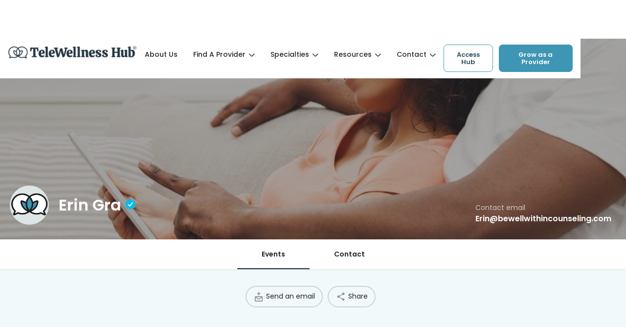

--- FILE ---
content_type: text/html; charset=UTF-8
request_url: https://telewellnesshub.com/listing/erin-gra/
body_size: 48094
content:
<!DOCTYPE html>
<html dir="ltr" lang="en-US">

<head>
    <meta charset="UTF-8" />
    <meta name="viewport" content="width=device-width, initial-scale=1" />
    <link rel="pingback" href="https://telewellnesshub.com/xmlrpc.php">

    <meta name='robots' content='index, follow, max-image-preview:large, max-snippet:-1, max-video-preview:-1' />
	<style>img:is([sizes="auto" i], [sizes^="auto," i]) { contain-intrinsic-size: 3000px 1500px }</style>
	
<!-- Google Tag Manager for WordPress by gtm4wp.com -->
<script data-cfasync="false" data-pagespeed-no-defer>
	var gtm4wp_datalayer_name = "dataLayer";
	var dataLayer = dataLayer || [];
	const gtm4wp_use_sku_instead = false;
	const gtm4wp_id_prefix = '';
	const gtm4wp_remarketing = false;
	const gtm4wp_eec = true;
	const gtm4wp_classicec = false;
	const gtm4wp_currency = 'USD';
	const gtm4wp_product_per_impression = 10;
	const gtm4wp_needs_shipping_address = false;
	const gtm4wp_business_vertical = 'retail';
	const gtm4wp_business_vertical_id = 'id';
</script>
<!-- End Google Tag Manager for WordPress by gtm4wp.com -->
	<!-- This site is optimized with the Yoast SEO Premium plugin v23.1 (Yoast SEO v22.1) - https://yoast.com/wordpress/plugins/seo/ -->
	<title>Erin Gra - TeleWellness Hub</title>
	<link rel="canonical" href="https://telewellnesshub.com/listing/erin-gra/" />
	<meta property="og:locale" content="en_US" />
	<meta property="article:publisher" content="https://business.facebook.com/telewellnesshub/" />
	<meta name="twitter:card" content="summary_large_image" />
	<script type="application/ld+json" class="yoast-schema-graph">{"@context":"https://schema.org","@graph":[{"@type":"WebPage","@id":"https://telewellnesshub.com/listing/erin-gra/","url":"https://telewellnesshub.com/listing/erin-gra/","name":"Erin Gra - TeleWellness Hub","isPartOf":{"@id":"https://telewellnesshub.com/#website"},"datePublished":"2021-11-02T23:48:38+00:00","dateModified":"2021-11-02T23:48:38+00:00","breadcrumb":{"@id":"https://telewellnesshub.com/listing/erin-gra/#breadcrumb"},"inLanguage":"en-US","potentialAction":[{"@type":"ReadAction","target":["https://telewellnesshub.com/listing/erin-gra/"]}]},{"@type":"BreadcrumbList","@id":"https://telewellnesshub.com/listing/erin-gra/#breadcrumb","itemListElement":[{"@type":"ListItem","position":1,"name":"Home","item":"https://telewellnesshub.com/"},{"@type":"ListItem","position":2,"name":"Listings","item":"https://telewellnesshub.com/listings/"},{"@type":"ListItem","position":3,"name":"Erin Gra"}]},{"@type":"WebSite","@id":"https://telewellnesshub.com/#website","url":"https://telewellnesshub.com/","name":"TeleWellness Hub","description":"Finding Wellness Online","publisher":{"@id":"https://telewellnesshub.com/#organization"},"potentialAction":[{"@type":"SearchAction","target":{"@type":"EntryPoint","urlTemplate":"https://telewellnesshub.com/?s={search_term_string}"},"query-input":"required name=search_term_string"}],"inLanguage":"en-US"},{"@type":"Organization","@id":"https://telewellnesshub.com/#organization","name":"TeleWellness Hub","url":"https://telewellnesshub.com/","logo":{"@type":"ImageObject","inLanguage":"en-US","@id":"https://telewellnesshub.com/#/schema/logo/image/","url":"https://telewellnesshub.com/wp-content/uploads/2025/07/TWH-logo-1.png","contentUrl":"https://telewellnesshub.com/wp-content/uploads/2025/07/TWH-logo-1.png","width":1200,"height":140,"caption":"TeleWellness Hub"},"image":{"@id":"https://telewellnesshub.com/#/schema/logo/image/"},"sameAs":["https://business.facebook.com/telewellnesshub/"]}]}</script>
	<!-- / Yoast SEO Premium plugin. -->


<link rel='dns-prefetch' href='//maps.googleapis.com' />
<link rel='dns-prefetch' href='//fonts.googleapis.com' />
<meta property="og:title" content="Erin Gra" />
<meta property="og:url" content="https://telewellnesshub.com/listing/erin-gra/" />
<meta property="og:site_name" content="TeleWellness Hub" />
<meta property="og:type" content="profile" />
<meta property="og:description" content="" />
<meta property="og:image" content="https://telewellnesshub.com/wp-content/uploads/2021/08/cropped-235433712_274187337415355_6239444314847910943_n.png" />
<link rel='preload stylesheet' as='style' onload="this.onload=null;this.rel='stylesheet'" id='wp-block-library-css' href='https://telewellnesshub.com/wp-includes/css/dist/block-library/style.min.css?ver=6.7.4' type='text/css' media='all' />
<style id='classic-theme-styles-inline-css' type='text/css'>
/*! This file is auto-generated */
.wp-block-button__link{color:#fff;background-color:#32373c;border-radius:9999px;box-shadow:none;text-decoration:none;padding:calc(.667em + 2px) calc(1.333em + 2px);font-size:1.125em}.wp-block-file__button{background:#32373c;color:#fff;text-decoration:none}
</style>
<style id='global-styles-inline-css' type='text/css'>
:root{--wp--preset--aspect-ratio--square: 1;--wp--preset--aspect-ratio--4-3: 4/3;--wp--preset--aspect-ratio--3-4: 3/4;--wp--preset--aspect-ratio--3-2: 3/2;--wp--preset--aspect-ratio--2-3: 2/3;--wp--preset--aspect-ratio--16-9: 16/9;--wp--preset--aspect-ratio--9-16: 9/16;--wp--preset--color--black: #000000;--wp--preset--color--cyan-bluish-gray: #abb8c3;--wp--preset--color--white: #ffffff;--wp--preset--color--pale-pink: #f78da7;--wp--preset--color--vivid-red: #cf2e2e;--wp--preset--color--luminous-vivid-orange: #ff6900;--wp--preset--color--luminous-vivid-amber: #fcb900;--wp--preset--color--light-green-cyan: #7bdcb5;--wp--preset--color--vivid-green-cyan: #00d084;--wp--preset--color--pale-cyan-blue: #8ed1fc;--wp--preset--color--vivid-cyan-blue: #0693e3;--wp--preset--color--vivid-purple: #9b51e0;--wp--preset--gradient--vivid-cyan-blue-to-vivid-purple: linear-gradient(135deg,rgba(6,147,227,1) 0%,rgb(155,81,224) 100%);--wp--preset--gradient--light-green-cyan-to-vivid-green-cyan: linear-gradient(135deg,rgb(122,220,180) 0%,rgb(0,208,130) 100%);--wp--preset--gradient--luminous-vivid-amber-to-luminous-vivid-orange: linear-gradient(135deg,rgba(252,185,0,1) 0%,rgba(255,105,0,1) 100%);--wp--preset--gradient--luminous-vivid-orange-to-vivid-red: linear-gradient(135deg,rgba(255,105,0,1) 0%,rgb(207,46,46) 100%);--wp--preset--gradient--very-light-gray-to-cyan-bluish-gray: linear-gradient(135deg,rgb(238,238,238) 0%,rgb(169,184,195) 100%);--wp--preset--gradient--cool-to-warm-spectrum: linear-gradient(135deg,rgb(74,234,220) 0%,rgb(151,120,209) 20%,rgb(207,42,186) 40%,rgb(238,44,130) 60%,rgb(251,105,98) 80%,rgb(254,248,76) 100%);--wp--preset--gradient--blush-light-purple: linear-gradient(135deg,rgb(255,206,236) 0%,rgb(152,150,240) 100%);--wp--preset--gradient--blush-bordeaux: linear-gradient(135deg,rgb(254,205,165) 0%,rgb(254,45,45) 50%,rgb(107,0,62) 100%);--wp--preset--gradient--luminous-dusk: linear-gradient(135deg,rgb(255,203,112) 0%,rgb(199,81,192) 50%,rgb(65,88,208) 100%);--wp--preset--gradient--pale-ocean: linear-gradient(135deg,rgb(255,245,203) 0%,rgb(182,227,212) 50%,rgb(51,167,181) 100%);--wp--preset--gradient--electric-grass: linear-gradient(135deg,rgb(202,248,128) 0%,rgb(113,206,126) 100%);--wp--preset--gradient--midnight: linear-gradient(135deg,rgb(2,3,129) 0%,rgb(40,116,252) 100%);--wp--preset--font-size--small: 13px;--wp--preset--font-size--medium: 20px;--wp--preset--font-size--large: 36px;--wp--preset--font-size--x-large: 42px;--wp--preset--font-family--inter: "Inter", sans-serif;--wp--preset--font-family--cardo: Cardo;--wp--preset--spacing--20: 0.44rem;--wp--preset--spacing--30: 0.67rem;--wp--preset--spacing--40: 1rem;--wp--preset--spacing--50: 1.5rem;--wp--preset--spacing--60: 2.25rem;--wp--preset--spacing--70: 3.38rem;--wp--preset--spacing--80: 5.06rem;--wp--preset--shadow--natural: 6px 6px 9px rgba(0, 0, 0, 0.2);--wp--preset--shadow--deep: 12px 12px 50px rgba(0, 0, 0, 0.4);--wp--preset--shadow--sharp: 6px 6px 0px rgba(0, 0, 0, 0.2);--wp--preset--shadow--outlined: 6px 6px 0px -3px rgba(255, 255, 255, 1), 6px 6px rgba(0, 0, 0, 1);--wp--preset--shadow--crisp: 6px 6px 0px rgba(0, 0, 0, 1);}:where(.is-layout-flex){gap: 0.5em;}:where(.is-layout-grid){gap: 0.5em;}body .is-layout-flex{display: flex;}.is-layout-flex{flex-wrap: wrap;align-items: center;}.is-layout-flex > :is(*, div){margin: 0;}body .is-layout-grid{display: grid;}.is-layout-grid > :is(*, div){margin: 0;}:where(.wp-block-columns.is-layout-flex){gap: 2em;}:where(.wp-block-columns.is-layout-grid){gap: 2em;}:where(.wp-block-post-template.is-layout-flex){gap: 1.25em;}:where(.wp-block-post-template.is-layout-grid){gap: 1.25em;}.has-black-color{color: var(--wp--preset--color--black) !important;}.has-cyan-bluish-gray-color{color: var(--wp--preset--color--cyan-bluish-gray) !important;}.has-white-color{color: var(--wp--preset--color--white) !important;}.has-pale-pink-color{color: var(--wp--preset--color--pale-pink) !important;}.has-vivid-red-color{color: var(--wp--preset--color--vivid-red) !important;}.has-luminous-vivid-orange-color{color: var(--wp--preset--color--luminous-vivid-orange) !important;}.has-luminous-vivid-amber-color{color: var(--wp--preset--color--luminous-vivid-amber) !important;}.has-light-green-cyan-color{color: var(--wp--preset--color--light-green-cyan) !important;}.has-vivid-green-cyan-color{color: var(--wp--preset--color--vivid-green-cyan) !important;}.has-pale-cyan-blue-color{color: var(--wp--preset--color--pale-cyan-blue) !important;}.has-vivid-cyan-blue-color{color: var(--wp--preset--color--vivid-cyan-blue) !important;}.has-vivid-purple-color{color: var(--wp--preset--color--vivid-purple) !important;}.has-black-background-color{background-color: var(--wp--preset--color--black) !important;}.has-cyan-bluish-gray-background-color{background-color: var(--wp--preset--color--cyan-bluish-gray) !important;}.has-white-background-color{background-color: var(--wp--preset--color--white) !important;}.has-pale-pink-background-color{background-color: var(--wp--preset--color--pale-pink) !important;}.has-vivid-red-background-color{background-color: var(--wp--preset--color--vivid-red) !important;}.has-luminous-vivid-orange-background-color{background-color: var(--wp--preset--color--luminous-vivid-orange) !important;}.has-luminous-vivid-amber-background-color{background-color: var(--wp--preset--color--luminous-vivid-amber) !important;}.has-light-green-cyan-background-color{background-color: var(--wp--preset--color--light-green-cyan) !important;}.has-vivid-green-cyan-background-color{background-color: var(--wp--preset--color--vivid-green-cyan) !important;}.has-pale-cyan-blue-background-color{background-color: var(--wp--preset--color--pale-cyan-blue) !important;}.has-vivid-cyan-blue-background-color{background-color: var(--wp--preset--color--vivid-cyan-blue) !important;}.has-vivid-purple-background-color{background-color: var(--wp--preset--color--vivid-purple) !important;}.has-black-border-color{border-color: var(--wp--preset--color--black) !important;}.has-cyan-bluish-gray-border-color{border-color: var(--wp--preset--color--cyan-bluish-gray) !important;}.has-white-border-color{border-color: var(--wp--preset--color--white) !important;}.has-pale-pink-border-color{border-color: var(--wp--preset--color--pale-pink) !important;}.has-vivid-red-border-color{border-color: var(--wp--preset--color--vivid-red) !important;}.has-luminous-vivid-orange-border-color{border-color: var(--wp--preset--color--luminous-vivid-orange) !important;}.has-luminous-vivid-amber-border-color{border-color: var(--wp--preset--color--luminous-vivid-amber) !important;}.has-light-green-cyan-border-color{border-color: var(--wp--preset--color--light-green-cyan) !important;}.has-vivid-green-cyan-border-color{border-color: var(--wp--preset--color--vivid-green-cyan) !important;}.has-pale-cyan-blue-border-color{border-color: var(--wp--preset--color--pale-cyan-blue) !important;}.has-vivid-cyan-blue-border-color{border-color: var(--wp--preset--color--vivid-cyan-blue) !important;}.has-vivid-purple-border-color{border-color: var(--wp--preset--color--vivid-purple) !important;}.has-vivid-cyan-blue-to-vivid-purple-gradient-background{background: var(--wp--preset--gradient--vivid-cyan-blue-to-vivid-purple) !important;}.has-light-green-cyan-to-vivid-green-cyan-gradient-background{background: var(--wp--preset--gradient--light-green-cyan-to-vivid-green-cyan) !important;}.has-luminous-vivid-amber-to-luminous-vivid-orange-gradient-background{background: var(--wp--preset--gradient--luminous-vivid-amber-to-luminous-vivid-orange) !important;}.has-luminous-vivid-orange-to-vivid-red-gradient-background{background: var(--wp--preset--gradient--luminous-vivid-orange-to-vivid-red) !important;}.has-very-light-gray-to-cyan-bluish-gray-gradient-background{background: var(--wp--preset--gradient--very-light-gray-to-cyan-bluish-gray) !important;}.has-cool-to-warm-spectrum-gradient-background{background: var(--wp--preset--gradient--cool-to-warm-spectrum) !important;}.has-blush-light-purple-gradient-background{background: var(--wp--preset--gradient--blush-light-purple) !important;}.has-blush-bordeaux-gradient-background{background: var(--wp--preset--gradient--blush-bordeaux) !important;}.has-luminous-dusk-gradient-background{background: var(--wp--preset--gradient--luminous-dusk) !important;}.has-pale-ocean-gradient-background{background: var(--wp--preset--gradient--pale-ocean) !important;}.has-electric-grass-gradient-background{background: var(--wp--preset--gradient--electric-grass) !important;}.has-midnight-gradient-background{background: var(--wp--preset--gradient--midnight) !important;}.has-small-font-size{font-size: var(--wp--preset--font-size--small) !important;}.has-medium-font-size{font-size: var(--wp--preset--font-size--medium) !important;}.has-large-font-size{font-size: var(--wp--preset--font-size--large) !important;}.has-x-large-font-size{font-size: var(--wp--preset--font-size--x-large) !important;}
:where(.wp-block-post-template.is-layout-flex){gap: 1.25em;}:where(.wp-block-post-template.is-layout-grid){gap: 1.25em;}
:where(.wp-block-columns.is-layout-flex){gap: 2em;}:where(.wp-block-columns.is-layout-grid){gap: 2em;}
:root :where(.wp-block-pullquote){font-size: 1.5em;line-height: 1.6;}
</style>
<link rel='stylesheet' id='contact-form-7-css' href='https://telewellnesshub.com/wp-content/plugins/contact-form-7/includes/css/styles.css?ver=6.1.1' type='text/css' media='all' />
<link rel='stylesheet' id='simple-banner-style-css' href='https://telewellnesshub.com/wp-content/plugins/simple-banner/simple-banner.css?ver=2.17.0' type='text/css' media='all' />
<link rel='stylesheet' id='woocommerce-layout-css' href='https://telewellnesshub.com/wp-content/plugins/woocommerce/assets/css/woocommerce-layout.css?ver=9.1.2' type='text/css' media='all' />
<link rel='stylesheet' id='woocommerce-smallscreen-css' href='https://telewellnesshub.com/wp-content/plugins/woocommerce/assets/css/woocommerce-smallscreen.css?ver=9.1.2' type='text/css' media='only screen and (max-width: 768px)' />
<link rel='stylesheet' id='woocommerce-general-css' href='https://telewellnesshub.com/wp-content/plugins/woocommerce/assets/css/woocommerce.css?ver=9.1.2' type='text/css' media='all' />
<style id='woocommerce-inline-inline-css' type='text/css'>
.woocommerce form .form-row .required { visibility: visible; }
</style>
<link rel='stylesheet' id='elementor-icons-css' href='https://telewellnesshub.com/wp-content/plugins/elementor/assets/lib/eicons/css/elementor-icons.min.css?ver=5.43.0' type='text/css' media='all' />
<link rel='stylesheet' id='elementor-frontend-css' href='https://telewellnesshub.com/wp-content/uploads/elementor/css/custom-frontend.min.css?ver=1761899764' type='text/css' media='all' />
<style id='elementor-frontend-inline-css' type='text/css'>
.elementor-kit-20649{--e-global-color-primary:#3F96B4;--e-global-color-secondary:#182734;--e-global-color-text:#626262;--e-global-color-accent:#A3D0E0;--e-global-color-ab5205d:#FFFFFF;--e-global-color-8c2e5f0:#070707;--e-global-color-6568231:#2D4D5D;--e-global-color-bc6c118:#FFB800;--e-global-color-a7937ad:#F1F9FA;--e-global-color-522b282:#DBECF2;--e-global-color-742ecf2:#BCDAE5;--e-global-color-caa4163:#8DBFD3;--e-global-color-8e57427:#589CB8;--e-global-color-123659d:#3C809E;--e-global-color-e6c5d4c:#356985;--e-global-color-19e4f38:#30576E;--e-global-color-499e9ba:#2E495C;--e-global-color-751b7c4:#253745;--e-global-color-10072ef:#182734;--e-global-color-3e16fb3:#FFFEEA;--e-global-color-96b7b5e:#FFF9C5;--e-global-color-4c2ba81:#FFF485;--e-global-color-d4ddae8:#FFE846;--e-global-color-40d83fd:#FFD81B;--e-global-color-74fe287:#FFB800;--e-global-color-598b8fd:#E28D00;--e-global-color-142d7ff:#BB6302;--e-global-color-703f59a:#984C08;--e-global-color-a90507e:#7C3F0B;--e-global-color-b4e0c63:#482000;--e-global-typography-primary-font-family:"Poppins";--e-global-typography-primary-font-size:20px;--e-global-typography-primary-font-weight:600;--e-global-typography-primary-line-height:1.5;--e-global-typography-secondary-font-family:"Poppins";--e-global-typography-secondary-font-size:24px;--e-global-typography-secondary-font-weight:500;--e-global-typography-secondary-line-height:1.5;--e-global-typography-text-font-family:"Poppins";--e-global-typography-text-font-size:18px;--e-global-typography-text-font-weight:400;--e-global-typography-text-line-height:1.5;--e-global-typography-accent-font-family:"Poppins";--e-global-typography-accent-font-size:16px;--e-global-typography-accent-font-weight:400;--e-global-typography-accent-font-style:italic;--e-global-typography-accent-line-height:1.5;--e-global-typography-cbd2850-font-family:"Poppins";--e-global-typography-cbd2850-font-size:72px;--e-global-typography-cbd2850-line-height:1.2;--e-global-typography-5dc9235-font-size:60px;--e-global-typography-5dc9235-line-height:1.2;--e-global-typography-732691e-font-size:48px;--e-global-typography-732691e-line-height:1.2;--e-global-typography-2b23c65-font-size:40px;--e-global-typography-2b23c65-line-height:1.2;--e-global-typography-4592c25-font-size:36px;--e-global-typography-4592c25-line-height:1.2;--e-global-typography-7cb74d6-font-size:30px;--e-global-typography-7cb74d6-line-height:1.2;--e-global-typography-38f9a84-font-size:24px;--e-global-typography-38f9a84-line-height:1.2;--e-global-typography-a708610-font-size:20px;--e-global-typography-a708610-line-height:1.2;--e-global-typography-880a815-font-size:18px;--e-global-typography-880a815-line-height:1.2;--e-global-typography-20ae609-font-size:16px;--e-global-typography-20ae609-line-height:1.2;--e-global-typography-ece4f6c-font-size:14px;--e-global-typography-ece4f6c-line-height:1.2;--e-global-typography-94598f5-font-size:12px;--e-global-typography-94598f5-line-height:1.2;background-color:var( --e-global-color-a7937ad );color:#2E495C;font-family:var( --e-global-typography-text-font-family ), Sans-serif;font-size:var( --e-global-typography-text-font-size );font-weight:var( --e-global-typography-text-font-weight );line-height:var( --e-global-typography-text-line-height );}.elementor-kit-20649 button,.elementor-kit-20649 input[type="button"],.elementor-kit-20649 input[type="submit"],.elementor-kit-20649 .elementor-button{background-color:#3F96B4;font-size:16px;font-weight:600;line-height:1.2;color:var( --e-global-color-ab5205d );border-radius:8px 8px 8px 8px;padding:12px 12px 12px 12px;}.elementor-kit-20649 button:hover,.elementor-kit-20649 button:focus,.elementor-kit-20649 input[type="button"]:hover,.elementor-kit-20649 input[type="button"]:focus,.elementor-kit-20649 input[type="submit"]:hover,.elementor-kit-20649 input[type="submit"]:focus,.elementor-kit-20649 .elementor-button:hover,.elementor-kit-20649 .elementor-button:focus{background-color:#326D88;color:var( --e-global-color-ab5205d );}.elementor-kit-20649 e-page-transition{background-color:#FFBC7D;}.elementor-kit-20649 p{margin-block-end:16px;}.elementor-kit-20649 a{color:#FFB800;}.elementor-kit-20649 a:hover{color:var( --e-global-color-primary );}.elementor-kit-20649 h1{color:var( --e-global-color-10072ef );font-size:60px;font-weight:700;line-height:1.2;}.elementor-kit-20649 h2{color:var( --e-global-color-10072ef );font-size:var( --e-global-typography-4592c25-font-size );line-height:var( --e-global-typography-4592c25-line-height );}.elementor-kit-20649 h3{color:var( --e-global-color-10072ef );font-size:30px;font-weight:700;line-height:1.5;}.elementor-kit-20649 h4{color:var( --e-global-color-10072ef );font-size:var( --e-global-typography-38f9a84-font-size );line-height:var( --e-global-typography-38f9a84-line-height );}.elementor-kit-20649 h5{color:var( --e-global-color-10072ef );font-size:var( --e-global-typography-a708610-font-size );line-height:var( --e-global-typography-a708610-line-height );}.elementor-kit-20649 h6{color:var( --e-global-color-10072ef );font-size:var( --e-global-typography-38f9a84-font-size );line-height:var( --e-global-typography-38f9a84-line-height );}.elementor-section.elementor-section-boxed > .elementor-container{max-width:1344px;}.e-con{--container-max-width:1344px;}.elementor-widget:not(:last-child){margin-block-end:24px;}.elementor-element{--widgets-spacing:24px 24px;--widgets-spacing-row:24px;--widgets-spacing-column:24px;}{}h1.entry-title{display:var(--page-title-display);}@media(max-width:1366px){.elementor-kit-20649{font-size:var( --e-global-typography-text-font-size );line-height:var( --e-global-typography-text-line-height );}.elementor-kit-20649 h2{font-size:var( --e-global-typography-4592c25-font-size );line-height:var( --e-global-typography-4592c25-line-height );}.elementor-kit-20649 h4{font-size:var( --e-global-typography-38f9a84-font-size );line-height:var( --e-global-typography-38f9a84-line-height );}.elementor-kit-20649 h5{font-size:var( --e-global-typography-a708610-font-size );line-height:var( --e-global-typography-a708610-line-height );}.elementor-kit-20649 h6{font-size:var( --e-global-typography-38f9a84-font-size );line-height:var( --e-global-typography-38f9a84-line-height );}}@media(max-width:1023px){.elementor-kit-20649{font-size:var( --e-global-typography-text-font-size );line-height:var( --e-global-typography-text-line-height );}.elementor-kit-20649 h1{font-size:48px;}.elementor-kit-20649 h2{font-size:var( --e-global-typography-4592c25-font-size );line-height:var( --e-global-typography-4592c25-line-height );}.elementor-kit-20649 h3{font-size:26px;}.elementor-kit-20649 h4{font-size:var( --e-global-typography-38f9a84-font-size );line-height:var( --e-global-typography-38f9a84-line-height );}.elementor-kit-20649 h5{font-size:var( --e-global-typography-a708610-font-size );line-height:var( --e-global-typography-a708610-line-height );}.elementor-kit-20649 h6{font-size:var( --e-global-typography-38f9a84-font-size );line-height:var( --e-global-typography-38f9a84-line-height );}.elementor-section.elementor-section-boxed > .elementor-container{max-width:1024px;}.e-con{--container-max-width:1024px;}}@media(max-width:767px){.elementor-kit-20649{font-size:var( --e-global-typography-text-font-size );line-height:var( --e-global-typography-text-line-height );}.elementor-kit-20649 h1{font-size:40px;}.elementor-kit-20649 h2{font-size:var( --e-global-typography-4592c25-font-size );line-height:var( --e-global-typography-4592c25-line-height );}.elementor-kit-20649 h4{font-size:var( --e-global-typography-38f9a84-font-size );line-height:var( --e-global-typography-38f9a84-line-height );}.elementor-kit-20649 h5{font-size:var( --e-global-typography-a708610-font-size );line-height:var( --e-global-typography-a708610-line-height );}.elementor-kit-20649 h6{font-size:var( --e-global-typography-38f9a84-font-size );line-height:var( --e-global-typography-38f9a84-line-height );}.elementor-section.elementor-section-boxed > .elementor-container{max-width:767px;}.e-con{--container-max-width:767px;}}/* Start custom CSS */#job-manager-job-dashboard table ul.job-dashboard-actions li.cts-listing-action-promote {
    display: none !important;
}

a {
   transition: color 0.3s, background 0.3s, border 0.3s, opacity 0.3s, visibility 0.3s,  box-shadow 0.3s;
}

#c27-site-wrapper {
    min-height: 0 !important;
    background: #F1F9FA !important;
}

body.category .elementor-pagination,
body.search .elementor-pagination {
    margin-bottom: 60px;
}

#main .elementor-loop-container ~ .elementor-pagination .page-numbers {
    transition: color 0.3s, background 0.3s, border 0.3s !important;
    cursor: pointer;
    border-radius: 8px;
    background: transparent;
    box-shadow: none;
    width: 40px;
    height: 40px;
    align-items: center;
    justify-content: center;
    display: flex;
}

#main .elementor-loop-container ~ .elementor-pagination .page-numbers:hover,
#main .elementor-loop-container ~ .elementor-pagination .page-numbers.current {
    background-color: #DBECF2;
    color: #182734;
}

#main .elementor-loop-container ~ .elementor-pagination {
    padding: 20px 0 0;
    margin-top: 64px;
    border-top: 1px solid #DBECF2;
    flex-wrap: wrap;
    display: flex;
    justify-content: center;
    align-items: center;
}

#main .elementor-loop-container ~ .elementor-pagination .page-numbers.prev {
    margin-left: 0 !important;
    margin-right: auto !important;
}

#main .elementor-loop-container ~ .elementor-pagination .page-numbers.prev,
#main .elementor-loop-container ~ .elementor-pagination .page-numbers.next {
     width: auto;
    border: 1px solid #DBECF2;
    padding: 10px 13px 10px 38px;
    background: #fff url('data:image/svg+xml,<svg width="14" height="15" viewBox="0 0 14 15" fill="none" xmlns="http://www.w3.org/2000/svg"><path d="M12.8333 7.49999H1.16663M1.16663 7.49999L6.99996 13.3333M1.16663 7.49999L6.99996 1.66666" stroke="%23253745" stroke-width="1.66667" stroke-linecap="round" stroke-linejoin="round"/></svg>') no-repeat 14px 50%/14px auto;
}

#main .elementor-loop-container ~ .elementor-pagination .page-numbers.next {
    margin-left: auto !important;
    margin-right: 0 !important;
     padding: 10px 38px 10px 13px;
     background-image: url('data:image/svg+xml,<svg width="14" height="15" viewBox="0 0 14 15" fill="none" xmlns="http://www.w3.org/2000/svg"><path d="M1.16667 7.49999H12.8333M12.8333 7.49999L7 1.66666M12.8333 7.49999L7 13.3333" stroke="%23253745" stroke-width="1.66667" stroke-linecap="round" stroke-linejoin="round"/></svg>');
     background-position: calc(100% - 14px) 50%;
}

#main .elementor-loop-container ~ .elementor-pagination .page-numbers.prev:hover,
#main .elementor-loop-container ~ .elementor-pagination .page-numbers.next:hover {
    border-color: #D0D5DD;
    background-color: #F9FAFB;
}


@media(max-width:767px) {
    #main .elementor-loop-container ~ .elementor-pagination {
        margin-top: 46px;
        padding-top: 0;
        border: 0;
    }
    
    #main .elementor-loop-container ~ .elementor-pagination .page-numbers.prev,
    #main .elementor-loop-container ~ .elementor-pagination .page-numbers.next {
        text-indent: -9999px;
        width: 44px;
        height: 44px;
        padding: 0;
        margin: 0 12px 0 0 !important;
        background-position: 50% 50%;
        color: transparent !important;
    }
    
      #main .elementor-loop-container ~ .elementor-pagination .page-numbers.next {
           margin: 0 0 0 12px !important;
      }
    
    #main .elementor-loop-container ~ .elementor-pagination {
        justify-content: center;
    }
}/* End custom CSS */
.elementor-20738 .elementor-element.elementor-element-703c39b7:not(.elementor-motion-effects-element-type-background), .elementor-20738 .elementor-element.elementor-element-703c39b7 > .elementor-motion-effects-container > .elementor-motion-effects-layer{background-color:var( --e-global-color-ab5205d );}.elementor-20738 .elementor-element.elementor-element-703c39b7{transition:background 0.3s, border 0.3s, border-radius 0.3s, box-shadow 0.3s;padding:12px 0px 12px 0px;}.elementor-20738 .elementor-element.elementor-element-703c39b7 > .elementor-background-overlay{transition:background 0.3s, border-radius 0.3s, opacity 0.3s;}.elementor-20738 .elementor-element.elementor-element-59be670f > .elementor-widget-wrap > .elementor-widget:not(.elementor-widget__width-auto):not(.elementor-widget__width-initial):not(:last-child):not(.elementor-absolute){margin-bottom:0px;}.elementor-20738 .elementor-element.elementor-element-59be670f > .elementor-element-populated{padding:0px 16px 0px 16px;}.elementor-20738 .elementor-element.elementor-element-35f01636 > .elementor-widget-wrap > .elementor-widget:not(.elementor-widget__width-auto):not(.elementor-widget__width-initial):not(:last-child):not(.elementor-absolute){margin-bottom:0px;}.elementor-20738 .elementor-element.elementor-element-6efdf864 img{width:100%;height:auto;}.elementor-20738 .elementor-element.elementor-element-12fa7ea4 > .elementor-widget-wrap > .elementor-widget:not(.elementor-widget__width-auto):not(.elementor-widget__width-initial):not(:last-child):not(.elementor-absolute){margin-bottom:0px;}.elementor-20738 .elementor-element.elementor-element-12fa7ea4 > .elementor-element-populated{padding:0px 0px 0px 0px;}.elementor-20738 .elementor-element.elementor-element-678f0535.elementor-column > .elementor-widget-wrap{justify-content:center;}.elementor-20738 .elementor-element.elementor-element-678f0535 > .elementor-widget-wrap > .elementor-widget:not(.elementor-widget__width-auto):not(.elementor-widget__width-initial):not(:last-child):not(.elementor-absolute){margin-bottom:0px;}.elementor-20738 .elementor-element.elementor-element-678f0535 > .elementor-element-populated{padding:0px 16px 0px 16px;}.elementor-20738 .elementor-element.elementor-element-53420b49 .elementor-menu-toggle{margin-left:auto;background-color:#02010100;}.elementor-20738 .elementor-element.elementor-element-53420b49 .elementor-nav-menu .elementor-item{font-size:14px;font-weight:500;text-transform:capitalize;line-height:1.5;}.elementor-20738 .elementor-element.elementor-element-53420b49 .elementor-nav-menu--main .elementor-item{color:#292929;fill:#292929;padding-left:0px;padding-right:0px;padding-top:10px;padding-bottom:10px;}.elementor-20738 .elementor-element.elementor-element-53420b49 .elementor-nav-menu--main .elementor-item:hover,
					.elementor-20738 .elementor-element.elementor-element-53420b49 .elementor-nav-menu--main .elementor-item.elementor-item-active,
					.elementor-20738 .elementor-element.elementor-element-53420b49 .elementor-nav-menu--main .elementor-item.highlighted,
					.elementor-20738 .elementor-element.elementor-element-53420b49 .elementor-nav-menu--main .elementor-item:focus{color:#3F96B4;fill:#3F96B4;}.elementor-20738 .elementor-element.elementor-element-53420b49 .elementor-nav-menu--main .elementor-item.elementor-item-active{color:#3F96B4;}.elementor-20738 .elementor-element.elementor-element-53420b49{--e-nav-menu-horizontal-menu-item-margin:calc( 32px / 2 );--nav-menu-icon-size:32px;}.elementor-20738 .elementor-element.elementor-element-53420b49 .elementor-nav-menu--main:not(.elementor-nav-menu--layout-horizontal) .elementor-nav-menu > li:not(:last-child){margin-bottom:32px;}.elementor-20738 .elementor-element.elementor-element-53420b49 .elementor-nav-menu--dropdown a, .elementor-20738 .elementor-element.elementor-element-53420b49 .elementor-menu-toggle{color:var( --e-global-color-10072ef );fill:var( --e-global-color-10072ef );}.elementor-20738 .elementor-element.elementor-element-53420b49 .elementor-nav-menu--dropdown{background-color:var( --e-global-color-ab5205d );border-style:none;border-radius:12px 12px 12px 12px;}.elementor-20738 .elementor-element.elementor-element-53420b49 .elementor-nav-menu--dropdown a:hover,
					.elementor-20738 .elementor-element.elementor-element-53420b49 .elementor-nav-menu--dropdown a:focus,
					.elementor-20738 .elementor-element.elementor-element-53420b49 .elementor-nav-menu--dropdown a.elementor-item-active,
					.elementor-20738 .elementor-element.elementor-element-53420b49 .elementor-nav-menu--dropdown a.highlighted,
					.elementor-20738 .elementor-element.elementor-element-53420b49 .elementor-menu-toggle:hover,
					.elementor-20738 .elementor-element.elementor-element-53420b49 .elementor-menu-toggle:focus{color:#3F96B4;}.elementor-20738 .elementor-element.elementor-element-53420b49 .elementor-nav-menu--dropdown a:hover,
					.elementor-20738 .elementor-element.elementor-element-53420b49 .elementor-nav-menu--dropdown a:focus,
					.elementor-20738 .elementor-element.elementor-element-53420b49 .elementor-nav-menu--dropdown a.elementor-item-active,
					.elementor-20738 .elementor-element.elementor-element-53420b49 .elementor-nav-menu--dropdown a.highlighted{background-color:#02010100;}.elementor-20738 .elementor-element.elementor-element-53420b49 .elementor-nav-menu--dropdown a.elementor-item-active{color:#3F96B4;background-color:#02010100;}.elementor-20738 .elementor-element.elementor-element-53420b49 .elementor-nav-menu--dropdown .elementor-item, .elementor-20738 .elementor-element.elementor-element-53420b49 .elementor-nav-menu--dropdown  .elementor-sub-item{font-size:14px;font-weight:500;}.elementor-20738 .elementor-element.elementor-element-53420b49 .elementor-nav-menu--dropdown li:first-child a{border-top-left-radius:12px;border-top-right-radius:12px;}.elementor-20738 .elementor-element.elementor-element-53420b49 .elementor-nav-menu--dropdown li:last-child a{border-bottom-right-radius:12px;border-bottom-left-radius:12px;}.elementor-20738 .elementor-element.elementor-element-53420b49 .elementor-nav-menu--dropdown a{padding-left:10px;padding-right:10px;padding-top:6px;padding-bottom:6px;}.elementor-20738 .elementor-element.elementor-element-7431d80f > .elementor-widget-wrap > .elementor-widget:not(.elementor-widget__width-auto):not(.elementor-widget__width-initial):not(:last-child):not(.elementor-absolute){margin-bottom:0px;}.elementor-20738 .elementor-element.elementor-element-3ddff210 > .elementor-widget-wrap > .elementor-widget:not(.elementor-widget__width-auto):not(.elementor-widget__width-initial):not(:last-child):not(.elementor-absolute){margin-bottom:0px;}.elementor-20738 .elementor-element.elementor-element-3ddff210 > .elementor-element-populated{padding:0px 12px 0px 0px;}.elementor-20738 .elementor-element.elementor-element-549d0fe7 .elementor-button{background-color:var( --e-global-color-ab5205d );font-size:13px;font-weight:600;fill:#2D4D5D;color:#2D4D5D;border-style:solid;border-width:1px 1px 1px 1px;border-color:#3F96B4;padding:12px 12px 12px 12px;}.elementor-20738 .elementor-element.elementor-element-549d0fe7 .elementor-button:hover, .elementor-20738 .elementor-element.elementor-element-549d0fe7 .elementor-button:focus{background-color:#F1F9FA;color:#326D88;border-color:#326D88;}.elementor-20738 .elementor-element.elementor-element-549d0fe7 > .elementor-widget-container{background-color:var( --e-global-color-ab5205d );border-radius:12px 12px 12px 12px;}.elementor-20738 .elementor-element.elementor-element-549d0fe7 .elementor-button:hover svg, .elementor-20738 .elementor-element.elementor-element-549d0fe7 .elementor-button:focus svg{fill:#326D88;}.elementor-20738 .elementor-element.elementor-element-2d73988 > .elementor-widget-container{background-color:var( --e-global-color-ab5205d );padding:18px 18px 18px 18px;border-radius:12px 12px 12px 12px;}body:not(.rtl) .elementor-20738 .elementor-element.elementor-element-2d73988{left:0px;}body.rtl .elementor-20738 .elementor-element.elementor-element-2d73988{right:0px;}.elementor-20738 .elementor-element.elementor-element-2d73988{top:0px;--e-icon-list-icon-size:14px;--icon-vertical-offset:0px;}.elementor-20738 .elementor-element.elementor-element-2d73988 .elementor-icon-list-items:not(.elementor-inline-items) .elementor-icon-list-item:not(:last-child){padding-block-end:calc(12px/2);}.elementor-20738 .elementor-element.elementor-element-2d73988 .elementor-icon-list-items:not(.elementor-inline-items) .elementor-icon-list-item:not(:first-child){margin-block-start:calc(12px/2);}.elementor-20738 .elementor-element.elementor-element-2d73988 .elementor-icon-list-items.elementor-inline-items .elementor-icon-list-item{margin-inline:calc(12px/2);}.elementor-20738 .elementor-element.elementor-element-2d73988 .elementor-icon-list-items.elementor-inline-items{margin-inline:calc(-12px/2);}.elementor-20738 .elementor-element.elementor-element-2d73988 .elementor-icon-list-items.elementor-inline-items .elementor-icon-list-item:after{inset-inline-end:calc(-12px/2);}.elementor-20738 .elementor-element.elementor-element-2d73988 .elementor-icon-list-icon i{transition:color 0.3s;}.elementor-20738 .elementor-element.elementor-element-2d73988 .elementor-icon-list-icon svg{transition:fill 0.3s;}.elementor-20738 .elementor-element.elementor-element-2d73988 .elementor-icon-list-item > .elementor-icon-list-text, .elementor-20738 .elementor-element.elementor-element-2d73988 .elementor-icon-list-item > a{font-size:14px;font-weight:500;}.elementor-20738 .elementor-element.elementor-element-2d73988 .elementor-icon-list-text{color:#182734;transition:color 0.3s;}.elementor-20738 .elementor-element.elementor-element-2d73988 .elementor-icon-list-item:hover .elementor-icon-list-text{color:#3F96B4;}.elementor-20738 .elementor-element.elementor-element-344e5b36 > .elementor-widget-wrap > .elementor-widget:not(.elementor-widget__width-auto):not(.elementor-widget__width-initial):not(:last-child):not(.elementor-absolute){margin-bottom:0px;}.elementor-20738 .elementor-element.elementor-element-2a54f8ea .elementor-button:hover, .elementor-20738 .elementor-element.elementor-element-2a54f8ea .elementor-button:focus{background-color:#326D88;color:var( --e-global-color-ab5205d );}.elementor-20738 .elementor-element.elementor-element-2a54f8ea .elementor-button{font-size:13px;font-weight:600;fill:#FFFFFF;color:#FFFFFF;padding:13px 12px 13px 12px;}.elementor-20738 .elementor-element.elementor-element-2a54f8ea .elementor-button:hover svg, .elementor-20738 .elementor-element.elementor-element-2a54f8ea .elementor-button:focus svg{fill:var( --e-global-color-ab5205d );}.elementor-20738 .elementor-element.elementor-element-5e80de6e > .elementor-element-populated{border-style:solid;border-color:var( --e-global-color-742ecf2 );}.elementor-20738 .elementor-element.elementor-element-1a470034 .elementor-heading-title{font-size:18px;font-weight:500;line-height:1.5;}.elementor-20738 .elementor-element.elementor-element-7352a8d3{--grid-template-columns:repeat(0, auto);--icon-size:24px;--grid-column-gap:16px;--grid-row-gap:16px;}.elementor-20738 .elementor-element.elementor-element-7352a8d3 .elementor-widget-container{text-align:left;}.elementor-20738 .elementor-element.elementor-element-7352a8d3 .elementor-social-icon{background-color:var( --e-global-color-522b282 );}.elementor-20738 .elementor-element.elementor-element-7352a8d3 .elementor-social-icon:hover{background-color:#FFFFFF;}.elementor-theme-builder-content-area{height:400px;}.elementor-location-header:before, .elementor-location-footer:before{content:"";display:table;clear:both;}@media(min-width:768px){.elementor-20738 .elementor-element.elementor-element-361b7d0{width:50%;}.elementor-20738 .elementor-element.elementor-element-e78e215{width:100%;}}@media(max-width:1199px){.elementor-20738 .elementor-element.elementor-element-53420b49{--e-nav-menu-horizontal-menu-item-margin:calc( 22px / 2 );}.elementor-20738 .elementor-element.elementor-element-53420b49 .elementor-nav-menu--main:not(.elementor-nav-menu--layout-horizontal) .elementor-nav-menu > li:not(:last-child){margin-bottom:22px;}}@media(max-width:1023px){.elementor-20738 .elementor-element.elementor-element-703c39b7{z-index:9999;}.elementor-20738 .elementor-element.elementor-element-678f0535 > .elementor-element-populated{padding:0px 0px 0px 0px;}.elementor-20738 .elementor-element.elementor-element-53420b49 .elementor-nav-menu--dropdown .elementor-item, .elementor-20738 .elementor-element.elementor-element-53420b49 .elementor-nav-menu--dropdown  .elementor-sub-item{font-size:18px;}.elementor-20738 .elementor-element.elementor-element-53420b49 .elementor-nav-menu--dropdown{border-radius:0px 0px 0px 0px;}.elementor-20738 .elementor-element.elementor-element-53420b49 .elementor-nav-menu--dropdown li:first-child a{border-top-left-radius:0px;border-top-right-radius:0px;}.elementor-20738 .elementor-element.elementor-element-53420b49 .elementor-nav-menu--dropdown li:last-child a{border-bottom-right-radius:0px;border-bottom-left-radius:0px;}.elementor-20738 .elementor-element.elementor-element-53420b49 .elementor-nav-menu--dropdown a{padding-left:16px;padding-right:16px;padding-top:16px;padding-bottom:16px;}.elementor-20738 .elementor-element.elementor-element-7431d80f > .elementor-element-populated{padding:30px 0px 30px 0px;}.elementor-20738 .elementor-element.elementor-element-17f11654{padding:0px 16px 0px 16px;}.elementor-20738 .elementor-element.elementor-element-2a54f8ea .elementor-button{padding:14px 14px 14px 14px;}.elementor-20738 .elementor-element.elementor-element-5e80de6e > .elementor-element-populated{border-width:1px 0px 0px 0px;margin:auto 0 0 0;--e-column-margin-right:0;--e-column-margin-left:0;padding:32px 16px 32px 16px;}.elementor-20738 .elementor-element.elementor-element-7352a8d3 .elementor-widget-container{text-align:left;}.elementor-20738 .elementor-element.elementor-element-7352a8d3 > .elementor-widget-container{padding:0px 0px 40px 0px;}.elementor-20738 .elementor-element.elementor-element-7352a8d3{--icon-size:24px;--grid-column-gap:12px;}.elementor-20738 .elementor-element.elementor-element-7352a8d3 .elementor-social-icon{--icon-padding:12px;}}/* Start custom CSS for column, class: .elementor-element-35f01636 */.elementor-20738 .elementor-element.elementor-element-35f01636 {
    width: 264px;
}
@media(max-width:1023px) {
    .elementor-20738 .elementor-element.elementor-element-35f01636 {
        width: 212px;
    }
}/* End custom CSS */
/* Start custom CSS for nav-menu, class: .elementor-element-53420b49 */.elementor-20738 .elementor-element.elementor-element-53420b49 .elementor-nav-menu--main {
    justify-content: center;
}

.elementor-20738 .elementor-element.elementor-element-53420b49 .elementor-item-anchor[aria-expanded="true"] .sub-arrow {
    transform: rotateX(180deg);
}
.elementor-20738 .elementor-element.elementor-element-53420b49 .clonned-menu .elementor-section,
.elementor-20738 .elementor-element.elementor-element-53420b49 .clonned-menu {
    display: block;
}

.elementor-20738 .elementor-element.elementor-element-53420b49 .sub-menu {
    padding-block: 10px;
    min-width: 160px !important;
}

.elementor-20738 .elementor-element.elementor-element-53420b49 .elementor-nav-menu .sub-arrow {
    font-size: 6px;
    margin: 1px 0 0;
    padding: 0 0 0 7px;
}

.elementor-20738 .elementor-element.elementor-element-53420b49 .elementor-menu-toggle {
    padding: 0;
}

.elementor-20738 .elementor-element.elementor-element-53420b49 .elementor-menu-toggle__icon--close {
    transform: scale(1.2);
}

.elementor-20738 .elementor-element.elementor-element-53420b49 .elementor-menu-toggle svg {
    display: block;
}

.elementor-20738 .elementor-element.elementor-element-53420b49 .clonned-menu  > div {
    display: none !important;
}

@media(max-width:1023px) {
    .elementor-20738 .elementor-element.elementor-element-53420b49 nav.elementor-nav-menu--dropdown {
       inset: 57px 0 0 !important;
       position: fixed;
       z-index: 9999;
       margin: 0;
       display: flex;
       flex-wrap: wrap;
       align-content: space-between;
       transform: none !important;
    }
    
    .elementor-20738 .elementor-element.elementor-element-53420b49 .elementor-nav-menu  {
        border-top: 1px solid #DBECF2;
        width: 100%;
         padding-top: 20px;
    }
    .elementor-20738 .elementor-element.elementor-element-53420b49 .sub-menu {
        border: 0 !important;
        padding: 0 20px !important;
    }
    .elementor-20738 .elementor-element.elementor-element-53420b49 .sub-menu .elementor-sub-item {
        color: #30576E !important;
        font-weight: 400;
        font-size: 16px;
        padding-block: 12px !important;
    }
     .elementor-20738 .elementor-element.elementor-element-53420b49 .sub-menu .elementor-sub-item:hover {
         color: #182734 !important;
     }
     
     .elementor-20738 .elementor-element.elementor-element-53420b49 .elementor-item-anchor {
         position: relative;
         padding-right: 40px !important;
     }
     
     .elementor-20738 .elementor-element.elementor-element-53420b49 .elementor-item-anchor .sub-arrow {
         position: absolute;
         transform: translateY(-50%);
         top: 50%;
         right: 16px;
     }
     
      .elementor-20738 .elementor-element.elementor-element-53420b49 .elementor-nav-menu a:focus {
          background: none;
      }
     
     .elementor-20738 .elementor-element.elementor-element-53420b49 .clonned-menu+.clonned-menu {
         margin-top: auto !important;
     }
    .elementor-20738 .elementor-element.elementor-element-53420b49 .clonned-menu {
        width: 100%;
    }
    .elementor-20738 .elementor-element.elementor-element-53420b49 .clonned-menu  > div {
        display: block !important;
         width: 100%;
    }
}/* End custom CSS */
/* Start custom CSS for column, class: .elementor-element-678f0535 */.elementor-20738 .elementor-element.elementor-element-678f0535 {
    flex: 1;
}/* End custom CSS */
/* Start custom CSS for icon-list, class: .elementor-element-2d73988 */.elementor-20738 .elementor-element.elementor-element-2d73988 {
    min-width: max-content;
    max-width: 150px;
}/* End custom CSS */
/* Start custom CSS for section, class: .elementor-element-536cfe0 */.elementor-20738 .elementor-element.elementor-element-536cfe0 .elementor-container {
    display: block;
}

.elementor-20738 .elementor-element.elementor-element-536cfe0 .elementor-container .elementor-column {
    width: 100%;
}

.elementor-20738 .elementor-element.elementor-element-536cfe0.has-login-drop .login-drop {
    opacity: 0;
    visibility: hidden;
    transition: opacity 0.3s linear, visibility 0.3s linear;
}

.elementor-20738 .elementor-element.elementor-element-536cfe0.has-login-drop.drop-active .elementor-button {
    color: #326D88;
    background-color: #F1F9FA;
    border-color: #326D88;
}

.elementor-20738 .elementor-element.elementor-element-536cfe0.has-login-drop.drop-active .login-drop {
    opacity: 1;
    visibility: visible;
}/* End custom CSS */
/* Start custom CSS for column, class: .elementor-element-3ddff210 */.elementor-20738 .elementor-element.elementor-element-3ddff210 {
    width: auto;
}/* End custom CSS */
/* Start custom CSS for button, class: .elementor-element-2a54f8ea */@media(max-width:1023px) {
    .elementor-20738 .elementor-element.elementor-element-2a54f8ea .elementor-button-link {
        color: #fff !important;
    }
    .elementor-20738 .elementor-element.elementor-element-2a54f8ea .elementor-button-link:hover {
        background: #326D88 !important;
    }
}/* End custom CSS */
/* Start custom CSS for column, class: .elementor-element-344e5b36 */.elementor-20738 .elementor-element.elementor-element-344e5b36 {
   width: auto;
}/* End custom CSS */
/* Start custom CSS for section, class: .elementor-element-17f11654 */.elementor-20738 .elementor-element.elementor-element-17f11654 .elementor-container {
    justify-content: flex-end;
}
@media (max-width: 1023px) {
    .elementor-20738 .elementor-element.elementor-element-17f11654 .elementor-container,
    .elementor-20738 .elementor-element.elementor-element-17f11654 {
        justify-content: flex-start;
    }
}/* End custom CSS */
/* Start custom CSS for column, class: .elementor-element-7431d80f */.elementor-20738 .elementor-element.elementor-element-7431d80f {
    width: 264px;
}
@media(max-width:1023px) {
    .elementor-20738 .elementor-element.elementor-element-7431d80f {
         width: 100%;
        display: none;
        order: -1;
    }
}/* End custom CSS */
/* Start custom CSS for social-icons, class: .elementor-element-7352a8d3 */@media (max-width: 1023px) {
    .elementor-20738 .elementor-element.elementor-element-7352a8d3 a {
        width: 48px !important;
        padding: 12px !important;
        height: 48px !important;
    }
    
    .elementor-20738 .elementor-element.elementor-element-7352a8d3 a:hover {
        background: #fff !important;
    }
}/* End custom CSS */
/* Start custom CSS for column, class: .elementor-element-5e80de6e */.elementor-20738 .elementor-element.elementor-element-5e80de6e {
    display: none;
}/* End custom CSS */
/* Start custom CSS for section, class: .elementor-element-1056bd0a */@media(max-width:1023px) {
    
}/* End custom CSS */
/* Start custom CSS for column, class: .elementor-element-12fa7ea4 */.elementor-20738 .elementor-element.elementor-element-12fa7ea4 {
    flex: 1;
    width: auto;
}/* End custom CSS */
/* Start custom CSS for section, class: .elementor-element-703c39b7 */.elementor-20738 .elementor-element.elementor-element-703c39b7 {
    position: fixed;
    inset: 0 0 auto;
    z-index: 9999;
}

.sticky-header:has(:focus-visible) {
    transform: none !important;
}

body {
	padding-top: calc(var(--headerHeight, 65px) + var(--barHeight, 0));
}
.sticky-header.sticky {
    border-bottom: 1px solid #DBECF2; 
}
.sticky-header {
    transition: transform 0.3s linear !important;
}
.sticky-header.sticky.nav-up {
    transform: translateY(-100%);
}
	
body.admin-bar .sticky-header {
	top: 32px!important;
} 

@media (max-width: 1200px) {
	body.admin-bar .sticky-header {
		top: 0!important; 
	} 
}/* End custom CSS */
.elementor-12035 .elementor-element.elementor-element-8007e20:not(.elementor-motion-effects-element-type-background), .elementor-12035 .elementor-element.elementor-element-8007e20 > .elementor-motion-effects-container > .elementor-motion-effects-layer{background-color:#DBECF2;}.elementor-12035 .elementor-element.elementor-element-8007e20{transition:background 0.3s, border 0.3s, border-radius 0.3s, box-shadow 0.3s;padding:60px 0px 16px 0px;}.elementor-12035 .elementor-element.elementor-element-8007e20 > .elementor-background-overlay{transition:background 0.3s, border-radius 0.3s, opacity 0.3s;}.elementor-12035 .elementor-element.elementor-element-dc97193 > .elementor-element-populated{padding:0px 16px 0px 16px;}.elementor-12035 .elementor-element.elementor-element-1becb31{margin-top:0px;margin-bottom:9px;}.elementor-12035 .elementor-element.elementor-element-78ae8f4 > .elementor-element-populated{border-style:solid;border-width:0px 0px 0px 0px;border-color:#BCDAE5;padding:0px 0px 0px 0px;}.elementor-12035 .elementor-element.elementor-element-abaaf39{text-align:left;}.elementor-12035 .elementor-element.elementor-element-abaaf39 img{width:100%;}.elementor-12035 .elementor-element.elementor-element-cbb82c3{--grid-template-columns:repeat(0, auto);--icon-size:24px;--grid-column-gap:16px;--grid-row-gap:16px;}.elementor-12035 .elementor-element.elementor-element-cbb82c3 .elementor-widget-container{text-align:left;}.elementor-12035 .elementor-element.elementor-element-cbb82c3 .elementor-social-icon{background-color:var( --e-global-color-ab5205d );}.elementor-12035 .elementor-element.elementor-element-cbb82c3 .elementor-social-icon:hover{background-color:var( --e-global-color-accent );}.elementor-12035 .elementor-element.elementor-element-0dea7c7 > .elementor-element-populated{margin:0 0 0 auto;--e-column-margin-right:0;--e-column-margin-left:auto;padding:4px 0px 0px 0px;}.elementor-12035 .elementor-element.elementor-element-30ab5ea{padding:0px 0px 0px 24px;}.elementor-12035 .elementor-element.elementor-element-e6bba3e > .elementor-element-populated{padding:0px 0px 0px 10px;}.elementor-12035 .elementor-element.elementor-element-a29beee > .elementor-widget-container{margin:0px 0px -5px 0px;}.elementor-12035 .elementor-element.elementor-element-a29beee .elementor-heading-title{font-family:"Poppins", Sans-serif;font-size:18px;font-weight:600;line-height:1.5;color:var( --e-global-color-10072ef );}.elementor-12035 .elementor-element.elementor-element-2d80a0a .elementor-icon-list-items:not(.elementor-inline-items) .elementor-icon-list-item:not(:last-child){padding-block-end:calc(21px/2);}.elementor-12035 .elementor-element.elementor-element-2d80a0a .elementor-icon-list-items:not(.elementor-inline-items) .elementor-icon-list-item:not(:first-child){margin-block-start:calc(21px/2);}.elementor-12035 .elementor-element.elementor-element-2d80a0a .elementor-icon-list-items.elementor-inline-items .elementor-icon-list-item{margin-inline:calc(21px/2);}.elementor-12035 .elementor-element.elementor-element-2d80a0a .elementor-icon-list-items.elementor-inline-items{margin-inline:calc(-21px/2);}.elementor-12035 .elementor-element.elementor-element-2d80a0a .elementor-icon-list-items.elementor-inline-items .elementor-icon-list-item:after{inset-inline-end:calc(-21px/2);}.elementor-12035 .elementor-element.elementor-element-2d80a0a .elementor-icon-list-icon i{transition:color 0.3s;}.elementor-12035 .elementor-element.elementor-element-2d80a0a .elementor-icon-list-icon svg{transition:fill 0.3s;}.elementor-12035 .elementor-element.elementor-element-2d80a0a{--e-icon-list-icon-size:14px;--icon-vertical-offset:0px;}.elementor-12035 .elementor-element.elementor-element-2d80a0a .elementor-icon-list-item > .elementor-icon-list-text, .elementor-12035 .elementor-element.elementor-element-2d80a0a .elementor-icon-list-item > a{font-family:"Poppins", Sans-serif;font-size:16px;font-weight:400;line-height:1.2;}.elementor-12035 .elementor-element.elementor-element-2d80a0a .elementor-icon-list-text{color:var( --e-global-color-751b7c4 );transition:color 0.3s;}.elementor-12035 .elementor-element.elementor-element-2d80a0a .elementor-icon-list-item:hover .elementor-icon-list-text{color:var( --e-global-color-bc6c118 );}.elementor-12035 .elementor-element.elementor-element-bd847b7 > .elementor-element-populated{padding:0px 0px 0px 10px;}.elementor-12035 .elementor-element.elementor-element-26c39f6 > .elementor-widget-container{margin:0px 0px -5px 0px;}.elementor-12035 .elementor-element.elementor-element-26c39f6 .elementor-heading-title{font-family:"Poppins", Sans-serif;font-size:18px;font-weight:600;line-height:1.5;color:var( --e-global-color-10072ef );}.elementor-12035 .elementor-element.elementor-element-6a4e9be .elementor-icon-list-items:not(.elementor-inline-items) .elementor-icon-list-item:not(:last-child){padding-block-end:calc(21px/2);}.elementor-12035 .elementor-element.elementor-element-6a4e9be .elementor-icon-list-items:not(.elementor-inline-items) .elementor-icon-list-item:not(:first-child){margin-block-start:calc(21px/2);}.elementor-12035 .elementor-element.elementor-element-6a4e9be .elementor-icon-list-items.elementor-inline-items .elementor-icon-list-item{margin-inline:calc(21px/2);}.elementor-12035 .elementor-element.elementor-element-6a4e9be .elementor-icon-list-items.elementor-inline-items{margin-inline:calc(-21px/2);}.elementor-12035 .elementor-element.elementor-element-6a4e9be .elementor-icon-list-items.elementor-inline-items .elementor-icon-list-item:after{inset-inline-end:calc(-21px/2);}.elementor-12035 .elementor-element.elementor-element-6a4e9be .elementor-icon-list-icon i{transition:color 0.3s;}.elementor-12035 .elementor-element.elementor-element-6a4e9be .elementor-icon-list-icon svg{transition:fill 0.3s;}.elementor-12035 .elementor-element.elementor-element-6a4e9be{--e-icon-list-icon-size:14px;--icon-vertical-offset:0px;}.elementor-12035 .elementor-element.elementor-element-6a4e9be .elementor-icon-list-item > .elementor-icon-list-text, .elementor-12035 .elementor-element.elementor-element-6a4e9be .elementor-icon-list-item > a{font-family:"Poppins", Sans-serif;font-size:16px;font-weight:400;line-height:1.2;}.elementor-12035 .elementor-element.elementor-element-6a4e9be .elementor-icon-list-text{color:var( --e-global-color-751b7c4 );transition:color 0.3s;}.elementor-12035 .elementor-element.elementor-element-6a4e9be .elementor-icon-list-item:hover .elementor-icon-list-text{color:var( --e-global-color-bc6c118 );}.elementor-12035 .elementor-element.elementor-element-8b42bb8 > .elementor-element-populated{padding:0px 0px 0px 10px;}.elementor-12035 .elementor-element.elementor-element-90845ee > .elementor-widget-container{margin:0px 0px -5px 0px;}.elementor-12035 .elementor-element.elementor-element-90845ee .elementor-heading-title{font-family:"Poppins", Sans-serif;font-size:18px;font-weight:600;line-height:1.5;color:var( --e-global-color-10072ef );}.elementor-12035 .elementor-element.elementor-element-60655ef .elementor-icon-list-items:not(.elementor-inline-items) .elementor-icon-list-item:not(:last-child){padding-block-end:calc(21px/2);}.elementor-12035 .elementor-element.elementor-element-60655ef .elementor-icon-list-items:not(.elementor-inline-items) .elementor-icon-list-item:not(:first-child){margin-block-start:calc(21px/2);}.elementor-12035 .elementor-element.elementor-element-60655ef .elementor-icon-list-items.elementor-inline-items .elementor-icon-list-item{margin-inline:calc(21px/2);}.elementor-12035 .elementor-element.elementor-element-60655ef .elementor-icon-list-items.elementor-inline-items{margin-inline:calc(-21px/2);}.elementor-12035 .elementor-element.elementor-element-60655ef .elementor-icon-list-items.elementor-inline-items .elementor-icon-list-item:after{inset-inline-end:calc(-21px/2);}.elementor-12035 .elementor-element.elementor-element-60655ef .elementor-icon-list-icon i{transition:color 0.3s;}.elementor-12035 .elementor-element.elementor-element-60655ef .elementor-icon-list-icon svg{transition:fill 0.3s;}.elementor-12035 .elementor-element.elementor-element-60655ef{--e-icon-list-icon-size:14px;--icon-vertical-offset:0px;}.elementor-12035 .elementor-element.elementor-element-60655ef .elementor-icon-list-item > .elementor-icon-list-text, .elementor-12035 .elementor-element.elementor-element-60655ef .elementor-icon-list-item > a{font-family:"Poppins", Sans-serif;font-size:16px;font-weight:400;line-height:1.2;}.elementor-12035 .elementor-element.elementor-element-60655ef .elementor-icon-list-text{color:var( --e-global-color-751b7c4 );transition:color 0.3s;}.elementor-12035 .elementor-element.elementor-element-60655ef .elementor-icon-list-item:hover .elementor-icon-list-text{color:var( --e-global-color-bc6c118 );}.elementor-12035 .elementor-element.elementor-element-84d374e > .elementor-element-populated{padding:0px 0px 0px 10px;}.elementor-12035 .elementor-element.elementor-element-5bdb157 > .elementor-widget-container{margin:0px 0px -5px 0px;}.elementor-12035 .elementor-element.elementor-element-5bdb157 .elementor-heading-title{font-family:"Poppins", Sans-serif;font-size:18px;font-weight:600;line-height:1.5;color:var( --e-global-color-10072ef );}.elementor-12035 .elementor-element.elementor-element-c4912c3 .elementor-icon-list-items:not(.elementor-inline-items) .elementor-icon-list-item:not(:last-child){padding-block-end:calc(21px/2);}.elementor-12035 .elementor-element.elementor-element-c4912c3 .elementor-icon-list-items:not(.elementor-inline-items) .elementor-icon-list-item:not(:first-child){margin-block-start:calc(21px/2);}.elementor-12035 .elementor-element.elementor-element-c4912c3 .elementor-icon-list-items.elementor-inline-items .elementor-icon-list-item{margin-inline:calc(21px/2);}.elementor-12035 .elementor-element.elementor-element-c4912c3 .elementor-icon-list-items.elementor-inline-items{margin-inline:calc(-21px/2);}.elementor-12035 .elementor-element.elementor-element-c4912c3 .elementor-icon-list-items.elementor-inline-items .elementor-icon-list-item:after{inset-inline-end:calc(-21px/2);}.elementor-12035 .elementor-element.elementor-element-c4912c3 .elementor-icon-list-icon i{transition:color 0.3s;}.elementor-12035 .elementor-element.elementor-element-c4912c3 .elementor-icon-list-icon svg{transition:fill 0.3s;}.elementor-12035 .elementor-element.elementor-element-c4912c3{--e-icon-list-icon-size:14px;--icon-vertical-offset:0px;}.elementor-12035 .elementor-element.elementor-element-c4912c3 .elementor-icon-list-item > .elementor-icon-list-text, .elementor-12035 .elementor-element.elementor-element-c4912c3 .elementor-icon-list-item > a{font-family:"Poppins", Sans-serif;font-size:16px;font-weight:400;line-height:1.2;}.elementor-12035 .elementor-element.elementor-element-c4912c3 .elementor-icon-list-text{color:var( --e-global-color-751b7c4 );transition:color 0.3s;}.elementor-12035 .elementor-element.elementor-element-c4912c3 .elementor-icon-list-item:hover .elementor-icon-list-text{color:var( --e-global-color-bc6c118 );}.elementor-12035 .elementor-element.elementor-element-e854362 > .elementor-widget-container{margin:-5px 0px 32px 0px;}.elementor-12035 .elementor-element.elementor-element-e854362 .elementor-heading-title{font-size:14px;font-weight:600;line-height:1.2;color:#2D4D5D;}.elementor-12035 .elementor-element.elementor-element-c61d9f9{border-style:solid;border-width:1px 0px 0px 0px;border-color:#BCDAE5;padding:40px 0px 0px 0px;}.elementor-12035 .elementor-element.elementor-element-6ed7bc7 > .elementor-widget-wrap > .elementor-widget:not(.elementor-widget__width-auto):not(.elementor-widget__width-initial):not(:last-child):not(.elementor-absolute){margin-bottom:0px;}.elementor-12035 .elementor-element.elementor-element-6ed7bc7 > .elementor-element-populated{padding:0px 16px 0px 0px;}.elementor-12035 .elementor-element.elementor-element-ecb70dc > .elementor-widget-container{margin:0px 0px 9px 0px;}.elementor-12035 .elementor-element.elementor-element-ecb70dc .elementor-heading-title{font-family:"Poppins", Sans-serif;font-size:24px;font-weight:600;line-height:1.5;color:var( --e-global-color-10072ef );}.elementor-12035 .elementor-element.elementor-element-06bd844{width:var( --container-widget-width, 700px );max-width:700px;--container-widget-width:700px;--container-widget-flex-grow:0;font-family:"Poppins", Sans-serif;font-size:16px;font-weight:400;line-height:1.5;}.elementor-12035 .elementor-element.elementor-element-f3a5fd4 > .elementor-widget-container{margin:1px 0px 32px 0px;}.elementor-12035 .elementor-element.elementor-element-f3a5fd4 .elementor-heading-title{font-size:14px;font-weight:600;line-height:1.2;color:#2D4D5D;}.elementor-12035 .elementor-element.elementor-element-2f2b1d0 > .elementor-widget-wrap > .elementor-widget:not(.elementor-widget__width-auto):not(.elementor-widget__width-initial):not(:last-child):not(.elementor-absolute){margin-bottom:0px;}.elementor-12035 .elementor-element.elementor-element-b12c663 > .elementor-widget-container{margin:0px 0px 9px 0px;}.elementor-12035 .elementor-element.elementor-element-b12c663 .elementor-heading-title{font-family:"Poppins", Sans-serif;font-size:24px;font-weight:600;line-height:1.5;color:var( --e-global-color-10072ef );}.elementor-12035 .elementor-element.elementor-element-5b5d56b > .elementor-widget-container{margin:0px 0px 9px 0px;}.elementor-12035 .elementor-element.elementor-element-5b5d56b{font-family:"Poppins", Sans-serif;font-size:16px;font-weight:400;line-height:1.5;color:#253745;}.elementor-12035 .elementor-element.elementor-element-b9f96e3 > .elementor-widget-container{margin:-1px 0px 39px 0px;}.elementor-12035 .elementor-element.elementor-element-b9f96e3 .elementor-field-group{padding-right:calc( 10px/2 );padding-left:calc( 10px/2 );margin-bottom:10px;}.elementor-12035 .elementor-element.elementor-element-b9f96e3 .elementor-form-fields-wrapper{margin-left:calc( -10px/2 );margin-right:calc( -10px/2 );margin-bottom:-10px;}.elementor-12035 .elementor-element.elementor-element-b9f96e3 .elementor-field-group.recaptcha_v3-bottomleft, .elementor-12035 .elementor-element.elementor-element-b9f96e3 .elementor-field-group.recaptcha_v3-bottomright{margin-bottom:0;}body.rtl .elementor-12035 .elementor-element.elementor-element-b9f96e3 .elementor-labels-inline .elementor-field-group > label{padding-left:10px;}body:not(.rtl) .elementor-12035 .elementor-element.elementor-element-b9f96e3 .elementor-labels-inline .elementor-field-group > label{padding-right:10px;}body .elementor-12035 .elementor-element.elementor-element-b9f96e3 .elementor-labels-above .elementor-field-group > label{padding-bottom:10px;}.elementor-12035 .elementor-element.elementor-element-b9f96e3 .elementor-field-group > label, .elementor-12035 .elementor-element.elementor-element-b9f96e3 .elementor-field-subgroup label{color:#253745;}.elementor-12035 .elementor-element.elementor-element-b9f96e3 .elementor-field-group > label{font-family:"Poppins", Sans-serif;font-size:14px;font-weight:500;line-height:1.5;}.elementor-12035 .elementor-element.elementor-element-b9f96e3 .elementor-field-type-html{padding-bottom:0px;}.elementor-12035 .elementor-element.elementor-element-b9f96e3 .elementor-field-group .elementor-field{color:#253745;}.elementor-12035 .elementor-element.elementor-element-b9f96e3 .elementor-field-group .elementor-field, .elementor-12035 .elementor-element.elementor-element-b9f96e3 .elementor-field-subgroup label{font-family:"Poppins", Sans-serif;font-size:16px;font-weight:400;line-height:1.5;}.elementor-12035 .elementor-element.elementor-element-b9f96e3 .elementor-field-group .elementor-field:not(.elementor-select-wrapper){background-color:#FFFFFF00;border-color:#8DBFD3;border-radius:8px 8px 8px 8px;}.elementor-12035 .elementor-element.elementor-element-b9f96e3 .elementor-field-group .elementor-select-wrapper select{background-color:#FFFFFF00;border-color:#8DBFD3;border-radius:8px 8px 8px 8px;}.elementor-12035 .elementor-element.elementor-element-b9f96e3 .elementor-field-group .elementor-select-wrapper::before{color:#8DBFD3;}.elementor-12035 .elementor-element.elementor-element-b9f96e3 .elementor-button{font-family:"Poppins", Sans-serif;font-size:16px;font-weight:600;font-style:normal;line-height:1.5;border-radius:8px 8px 8px 8px;}.elementor-12035 .elementor-element.elementor-element-b9f96e3 .e-form__buttons__wrapper__button-next{background-color:#3F96B4;color:#ffffff;}.elementor-12035 .elementor-element.elementor-element-b9f96e3 .elementor-button[type="submit"]{background-color:#3F96B4;color:#ffffff;}.elementor-12035 .elementor-element.elementor-element-b9f96e3 .elementor-button[type="submit"] svg *{fill:#ffffff;}.elementor-12035 .elementor-element.elementor-element-b9f96e3 .e-form__buttons__wrapper__button-previous{background-color:#3F96B4;color:#ffffff;}.elementor-12035 .elementor-element.elementor-element-b9f96e3 .e-form__buttons__wrapper__button-next:hover{background-color:var( --e-global-color-bc6c118 );color:#ffffff;}.elementor-12035 .elementor-element.elementor-element-b9f96e3 .elementor-button[type="submit"]:hover{background-color:var( --e-global-color-bc6c118 );color:#ffffff;}.elementor-12035 .elementor-element.elementor-element-b9f96e3 .elementor-button[type="submit"]:hover svg *{fill:#ffffff;}.elementor-12035 .elementor-element.elementor-element-b9f96e3 .e-form__buttons__wrapper__button-previous:hover{color:#ffffff;}.elementor-12035 .elementor-element.elementor-element-b9f96e3{--e-form-steps-indicators-spacing:20px;--e-form-steps-indicator-padding:30px;--e-form-steps-indicator-inactive-secondary-color:#ffffff;--e-form-steps-indicator-active-secondary-color:#ffffff;--e-form-steps-indicator-completed-secondary-color:#ffffff;--e-form-steps-divider-width:1px;--e-form-steps-divider-gap:10px;}.elementor-12035 .elementor-element.elementor-element-644bb89 > .elementor-widget-container{margin:0px 0px 15px 0px;padding:16px 0px 16px 0px;border-style:solid;border-width:1px 0px 1px 0px;border-color:#BCDAE5;}.elementor-12035 .elementor-element.elementor-element-644bb89{text-align:center;font-family:"Poppins", Sans-serif;font-size:14px;font-weight:400;line-height:1.5;color:var( --e-global-color-10072ef );}.elementor-12035 .elementor-element.elementor-element-e0e5dce > .elementor-widget-container{margin:0px 0px -24px 0px;}.elementor-12035 .elementor-element.elementor-element-e0e5dce{font-family:"Poppins", Sans-serif;font-size:14px;font-weight:400;line-height:1.5;color:var( --e-global-color-499e9ba );}.elementor-theme-builder-content-area{height:400px;}.elementor-location-header:before, .elementor-location-footer:before{content:"";display:table;clear:both;}@media(max-width:1023px){.elementor-12035 .elementor-element.elementor-element-78ae8f4.elementor-column > .elementor-widget-wrap{justify-content:center;}.elementor-12035 .elementor-element.elementor-element-78ae8f4 > .elementor-element-populated{border-width:1px 0px 0px 0px;margin:0px 0px 40px 0px;--e-column-margin-right:0px;--e-column-margin-left:0px;padding:30px 0px 0px 0px;}.elementor-12035 .elementor-element.elementor-element-abaaf39{width:var( --container-widget-width, 350px );max-width:350px;--container-widget-width:350px;--container-widget-flex-grow:0;}.elementor-12035 .elementor-element.elementor-element-cbb82c3 .elementor-widget-container{text-align:center;}}@media(max-width:767px){.elementor-12035 .elementor-element.elementor-element-8007e20{padding:32px 0px 0px 0px;}.elementor-12035 .elementor-element.elementor-element-30ab5ea .elementor-column-gap-custom .elementor-column > .elementor-element-populated{padding:16px;}.elementor-12035 .elementor-element.elementor-element-30ab5ea{padding:0px 0px 0px 0px;}.elementor-12035 .elementor-element.elementor-element-e6bba3e{width:50%;}.elementor-12035 .elementor-element.elementor-element-e6bba3e > .elementor-element-populated{margin:0px 0px 20px 0px;--e-column-margin-right:0px;--e-column-margin-left:0px;}.elementor-12035 .elementor-element.elementor-element-bd847b7{width:50%;}.elementor-12035 .elementor-element.elementor-element-bd847b7 > .elementor-element-populated{margin:0px 0px 20px 0px;--e-column-margin-right:0px;--e-column-margin-left:0px;}.elementor-12035 .elementor-element.elementor-element-8b42bb8{width:50%;}.elementor-12035 .elementor-element.elementor-element-8b42bb8 > .elementor-element-populated{margin:0px 0px 20px 0px;--e-column-margin-right:0px;--e-column-margin-left:0px;}.elementor-12035 .elementor-element.elementor-element-84d374e{width:50%;}.elementor-12035 .elementor-element.elementor-element-84d374e > .elementor-element-populated{margin:0px 0px 20px 0px;--e-column-margin-right:0px;--e-column-margin-left:0px;}.elementor-12035 .elementor-element.elementor-element-c61d9f9{padding:32px 0px 0px 0px;}}@media(min-width:768px){.elementor-12035 .elementor-element.elementor-element-78ae8f4{width:24.3%;}.elementor-12035 .elementor-element.elementor-element-0dea7c7{width:75.7%;}.elementor-12035 .elementor-element.elementor-element-6ed7bc7{width:60.8%;}.elementor-12035 .elementor-element.elementor-element-2f2b1d0{width:39.2%;}}@media(max-width:1199px) and (min-width:768px){.elementor-12035 .elementor-element.elementor-element-78ae8f4{width:33%;}}@media(max-width:1023px) and (min-width:768px){.elementor-12035 .elementor-element.elementor-element-78ae8f4{width:100%;}.elementor-12035 .elementor-element.elementor-element-0dea7c7{width:100%;}.elementor-12035 .elementor-element.elementor-element-6ed7bc7{width:50%;}.elementor-12035 .elementor-element.elementor-element-2f2b1d0{width:50%;}}/* Start custom CSS for theme-site-logo, class: .elementor-element-abaaf39 */.elementor-12035 .elementor-element.elementor-element-abaaf39 a {
   display: block;
}/* End custom CSS */
/* Start custom CSS for column, class: .elementor-element-e6bba3e */.elementor-12035 .elementor-element.elementor-element-e6bba3e .elementor-widget-wrap {
    display: block;
}/* End custom CSS */
/* Start custom CSS for column, class: .elementor-element-bd847b7 */.elementor-12035 .elementor-element.elementor-element-bd847b7 .elementor-widget-wrap {
    display: block;
}/* End custom CSS */
/* Start custom CSS for column, class: .elementor-element-8b42bb8 */.elementor-12035 .elementor-element.elementor-element-8b42bb8 .elementor-widget-wrap {
    display: block;
}/* End custom CSS */
/* Start custom CSS for heading, class: .elementor-element-e854362 */.elementor-12035 .elementor-element.elementor-element-e854362 a:hover {
    color: #FFB800;
}/* End custom CSS */
/* Start custom CSS for column, class: .elementor-element-84d374e */.elementor-12035 .elementor-element.elementor-element-84d374e .elementor-widget-wrap {
    display: block;
}/* End custom CSS */
/* Start custom CSS for section, class: .elementor-element-30ab5ea */@media(min-width:768px) {
    .elementor-12035 .elementor-element.elementor-element-30ab5ea .elementor-container {
    justify-content: space-between;
    }
    
    .elementor-12035 .elementor-element.elementor-element-30ab5ea .elementor-column {
        max-width: 25%;
        width: auto;
    }
}

@media(max-width:767px) {
    .elementor-12035 .elementor-element.elementor-element-30ab5ea .elementor-container {
        margin-inline: -16px;
    }
}

.elementor-12035 .elementor-element.elementor-element-30ab5ea .elementor-icon-list-items .elementor-icon-list-item {
    display: table;
}/* End custom CSS */
/* Start custom CSS for column, class: .elementor-element-0dea7c7 */.elementor-12035 .elementor-element.elementor-element-0dea7c7 .elementor-widget-wrap {
    max-width: 897px;
}/* End custom CSS */
/* Start custom CSS for heading, class: .elementor-element-f3a5fd4 */.elementor-12035 .elementor-element.elementor-element-f3a5fd4 a:hover {
    color: #FFB800;
}/* End custom CSS */
/* Start custom CSS for form, class: .elementor-element-b9f96e3 */.elementor-12035 .elementor-element.elementor-element-b9f96e3 input {
    padding: 5px 13px;
    height: 44px;
}

.elementor-12035 .elementor-element.elementor-element-b9f96e3 .elementor-form-fields-wrapper {
    display: flex;
    flex-wrap: wrap;
    margin-right: -1px;
}

.elementor-12035 .elementor-element.elementor-element-b9f96e3 .elementor-field-group-Email {
    flex: 1;
}
.elementor-12035 .elementor-element.elementor-element-b9f96e3 .elementor-field-type-submit {
    padding: 0;
}

.elementor-12035 .elementor-element.elementor-element-b9f96e3 .elementor-field-type-submit {
    width: auto;
    margin-left: 11px;
}

.elementor-12035 .elementor-element.elementor-element-b9f96e3 .elementor-button-icon {
    display: none;
}

.elementor-12035 .elementor-element.elementor-element-b9f96e3 .elementor-button {
    width: 78px;
    height: 44px;
    padding: 5px;
}

.elementor-12035 .elementor-element.elementor-element-b9f96e3 input::placeholder {
  color: #30576E;
  opacity: 1;
}/* End custom CSS */
/* Start custom CSS for text-editor, class: .elementor-element-644bb89 */.elementor-12035 .elementor-element.elementor-element-644bb89 p {
    margin-bottom: 0;
}/* End custom CSS */
.elementor-20753 .elementor-element.elementor-element-21a67a62:not(.elementor-motion-effects-element-type-background), .elementor-20753 .elementor-element.elementor-element-21a67a62 > .elementor-motion-effects-container > .elementor-motion-effects-layer{background-color:#253745;}.elementor-20753 .elementor-element.elementor-element-21a67a62{transition:background 0.3s, border 0.3s, border-radius 0.3s, box-shadow 0.3s;padding:50px 0px 20px 0px;}.elementor-20753 .elementor-element.elementor-element-21a67a62 > .elementor-background-overlay{transition:background 0.3s, border-radius 0.3s, opacity 0.3s;}.elementor-20753 .elementor-element.elementor-element-2bc59978 > .elementor-container > .elementor-column > .elementor-widget-wrap{align-content:center;align-items:center;}.elementor-20753 .elementor-element.elementor-element-2bc59978{border-style:solid;border-width:1px 0px 0px 0px;border-color:rgba(255,255,255,0.25);margin-top:0px;margin-bottom:0px;padding:20px 0px 0px 0px;}.elementor-20753 .elementor-element.elementor-element-dfa4211 > .elementor-widget-container{margin:0px 0px 0px -18px;padding:0px 0px 0px 0px;}.elementor-20753 .elementor-element.elementor-element-dfa4211 .elementor-nav-menu .elementor-item{font-family:"Lato", Sans-serif;font-weight:600;}.elementor-20753 .elementor-element.elementor-element-dfa4211 .elementor-nav-menu--main .elementor-item{color:#D5D5D5;fill:#D5D5D5;padding-top:3px;padding-bottom:3px;}.elementor-20753 .elementor-element.elementor-element-dfa4211 .elementor-nav-menu--main .elementor-item:hover,
					.elementor-20753 .elementor-element.elementor-element-dfa4211 .elementor-nav-menu--main .elementor-item.elementor-item-active,
					.elementor-20753 .elementor-element.elementor-element-dfa4211 .elementor-nav-menu--main .elementor-item.highlighted,
					.elementor-20753 .elementor-element.elementor-element-dfa4211 .elementor-nav-menu--main .elementor-item:focus{color:#FFFFFF;fill:#FFFFFF;}.elementor-20753 .elementor-element.elementor-element-dfa4211 .elementor-nav-menu--dropdown a, .elementor-20753 .elementor-element.elementor-element-dfa4211 .elementor-menu-toggle{color:var( --e-global-color-ab5205d );fill:var( --e-global-color-ab5205d );}.elementor-20753 .elementor-element.elementor-element-dfa4211 .elementor-nav-menu--dropdown{background-color:#3F96B400;}.elementor-20753 .elementor-element.elementor-element-78ada676 .elementor-heading-title{font-size:18px;font-weight:500;color:#ffffff;}.elementor-20753 .elementor-element.elementor-element-4d9dcd0 > .elementor-widget-container{margin:0px 0px 0px -18px;padding:0px 0px 0px 0px;}.elementor-20753 .elementor-element.elementor-element-4d9dcd0 .elementor-nav-menu .elementor-item{font-family:"Lato", Sans-serif;font-weight:600;}.elementor-20753 .elementor-element.elementor-element-4d9dcd0 .elementor-nav-menu--main .elementor-item{color:#D5D5D5;fill:#D5D5D5;padding-top:3px;padding-bottom:3px;}.elementor-20753 .elementor-element.elementor-element-4d9dcd0 .elementor-nav-menu--main .elementor-item:hover,
					.elementor-20753 .elementor-element.elementor-element-4d9dcd0 .elementor-nav-menu--main .elementor-item.elementor-item-active,
					.elementor-20753 .elementor-element.elementor-element-4d9dcd0 .elementor-nav-menu--main .elementor-item.highlighted,
					.elementor-20753 .elementor-element.elementor-element-4d9dcd0 .elementor-nav-menu--main .elementor-item:focus{color:#FFFFFF;fill:#FFFFFF;}.elementor-20753 .elementor-element.elementor-element-4d9dcd0 .elementor-nav-menu--dropdown a, .elementor-20753 .elementor-element.elementor-element-4d9dcd0 .elementor-menu-toggle{color:var( --e-global-color-ab5205d );fill:var( --e-global-color-ab5205d );}.elementor-20753 .elementor-element.elementor-element-4d9dcd0 .elementor-nav-menu--dropdown{background-color:#02010100;}.elementor-20753 .elementor-element.elementor-element-36631c4e .elementor-heading-title{font-size:18px;font-weight:500;color:#ffffff;}.elementor-20753 .elementor-element.elementor-element-60b10363 > .elementor-widget-container{margin:0px 0px 0px -18px;padding:0px 0px 0px 0px;}.elementor-20753 .elementor-element.elementor-element-60b10363 .elementor-nav-menu .elementor-item{font-family:"Lato", Sans-serif;font-weight:600;}.elementor-20753 .elementor-element.elementor-element-60b10363 .elementor-nav-menu--main .elementor-item{color:#D5D5D5;fill:#D5D5D5;padding-top:3px;padding-bottom:3px;}.elementor-20753 .elementor-element.elementor-element-60b10363 .elementor-nav-menu--main .elementor-item:hover,
					.elementor-20753 .elementor-element.elementor-element-60b10363 .elementor-nav-menu--main .elementor-item.elementor-item-active,
					.elementor-20753 .elementor-element.elementor-element-60b10363 .elementor-nav-menu--main .elementor-item.highlighted,
					.elementor-20753 .elementor-element.elementor-element-60b10363 .elementor-nav-menu--main .elementor-item:focus{color:#FFFFFF;fill:#FFFFFF;}.elementor-20753 .elementor-element.elementor-element-60b10363 .elementor-nav-menu--dropdown a, .elementor-20753 .elementor-element.elementor-element-60b10363 .elementor-menu-toggle{color:var( --e-global-color-ab5205d );fill:var( --e-global-color-ab5205d );}.elementor-20753 .elementor-element.elementor-element-60b10363 .elementor-nav-menu--dropdown{background-color:#02010100;}.elementor-20753 .elementor-element.elementor-element-56b28130 .elementor-button{background-color:#FFB700;font-family:"Lato", Sans-serif;font-size:18px;font-weight:600;text-transform:capitalize;font-style:normal;box-shadow:0px 0px 10px 0px rgba(0, 0, 0, 0.29);border-radius:50px 50px 50px 50px;}.elementor-20753 .elementor-element.elementor-element-56b28130 .elementor-button:hover, .elementor-20753 .elementor-element.elementor-element-56b28130 .elementor-button:focus{background-color:var( --e-global-color-6568231 );}.elementor-20753 .elementor-element.elementor-element-56b28130{width:auto;max-width:auto;align-self:center;}.elementor-20753 .elementor-element.elementor-element-56b28130 > .elementor-widget-container{padding:10px 10px 10px 10px;}.elementor-20753 .elementor-element.elementor-element-765cef7a > .elementor-widget-container{margin:80px 0px 0px 0px;}.elementor-20753 .elementor-element.elementor-element-765cef7a{color:#DBDBDB;}#elementor-popup-modal-20753 .dialog-widget-content{animation-duration:1s;box-shadow:2px 8px 23px 3px rgba(0,0,0,0.2);}#elementor-popup-modal-20753{background-color:rgba(0,0,0,.8);justify-content:center;align-items:center;pointer-events:all;}#elementor-popup-modal-20753 .dialog-message{width:100%;height:100vh;align-items:flex-start;}#elementor-popup-modal-20753 .dialog-close-button{display:flex;}@media(max-width:1023px){.elementor-20753 .elementor-element.elementor-element-21a67a62{padding:30px 10px 30px 10px;}}@media(max-width:767px){.elementor-20753 .elementor-element.elementor-element-21a67a62{padding:20px 20px 20px 20px;}.elementor-20753 .elementor-element.elementor-element-a9c796d > .elementor-element-populated{padding:0px 0px 0px 0px;}.elementor-20753 .elementor-element.elementor-element-2bc59978{margin-top:0px;margin-bottom:0px;}.elementor-20753 .elementor-element.elementor-element-5457c018{width:100%;}.elementor-20753 .elementor-element.elementor-element-dfa4211 .elementor-nav-menu .elementor-item{line-height:0.5em;}.elementor-20753 .elementor-element.elementor-element-4dac8af4{width:100%;}.elementor-20753 .elementor-element.elementor-element-4dac8af4 > .elementor-element-populated{margin:20px 0px 0px 0px;--e-column-margin-right:0px;--e-column-margin-left:0px;}.elementor-20753 .elementor-element.elementor-element-4d9dcd0 .elementor-nav-menu .elementor-item{line-height:0.5em;}.elementor-20753 .elementor-element.elementor-element-4d9dcd0 .elementor-nav-menu--main .elementor-item{padding-top:0px;padding-bottom:0px;}.elementor-20753 .elementor-element.elementor-element-4d9dcd0{--e-nav-menu-horizontal-menu-item-margin:calc( 0px / 2 );}.elementor-20753 .elementor-element.elementor-element-4d9dcd0 .elementor-nav-menu--main:not(.elementor-nav-menu--layout-horizontal) .elementor-nav-menu > li:not(:last-child){margin-bottom:0px;}.elementor-20753 .elementor-element.elementor-element-fe0ef5f{width:50%;}.elementor-20753 .elementor-element.elementor-element-fe0ef5f > .elementor-element-populated{margin:20px 0px 0px 0px;--e-column-margin-right:0px;--e-column-margin-left:0px;}.elementor-20753 .elementor-element.elementor-element-60b10363 .elementor-nav-menu .elementor-item{line-height:0.5em;}.elementor-20753 .elementor-element.elementor-element-60b10363 .elementor-nav-menu--main .elementor-item{padding-top:0px;padding-bottom:0px;}.elementor-20753 .elementor-element.elementor-element-60b10363{--e-nav-menu-horizontal-menu-item-margin:calc( 0px / 2 );}.elementor-20753 .elementor-element.elementor-element-60b10363 .elementor-nav-menu--main:not(.elementor-nav-menu--layout-horizontal) .elementor-nav-menu > li:not(:last-child){margin-bottom:0px;}.elementor-20753 .elementor-element.elementor-element-56b28130 > .elementor-widget-container{margin:10px 0px 0px 0px;}}@media(min-width:768px){.elementor-20753 .elementor-element.elementor-element-75d34f44{width:46.427%;}.elementor-20753 .elementor-element.elementor-element-6d526bf7{width:53.573%;}}@media(max-width:1023px) and (min-width:768px){.elementor-20753 .elementor-element.elementor-element-75d34f44{width:30%;}.elementor-20753 .elementor-element.elementor-element-6d526bf7{width:70%;}}/* Start custom CSS for nav-menu, class: .elementor-element-dfa4211 */.footfirstcol a{
   font-family: "Satoshi-Bold", Helvetica;
  font-weight: 700;
  color: #ffffff;
  font-size: 64px;
  letter-spacing: 0;
  line-height: 94px !important;
}
.elementor-nav-menu a, .elementor-nav-menu a:focus, .elementor-nav-menu a:hover {
    padding: 10px 20px;
    line-height: auto;
}/* End custom CSS */
/* Start custom CSS for heading, class: .elementor-element-78ada676 */.text-wrap4 .elementor-heading-title{
  width: fit-content;
  color: #e0eff4 !important;
  font-family: "Satoshi-Bold", Helvetica;
  font-weight: 700;
  font-size: 32px !important;
  letter-spacing: 0;
  line-height: 42px;
  white-space: nowrap;
}/* End custom CSS */
/* Start custom CSS for nav-menu, class: .elementor-element-4d9dcd0 */.secondcolumn a{
    font-family: "Satoshi-Regular", Helvetica;
  font-weight: 400;
  color: #ffffff;
  font-size: 26px;
  letter-spacing: 0;
  line-height: 42px !important;
  white-space: nowrap;
}/* End custom CSS */
/* Start custom CSS for nav-menu, class: .elementor-element-60b10363 */.secondcolumn a{
    font-family: "Satoshi-Regular", Helvetica;
  font-weight: 400;
  color: #ffffff;
  font-size: 26px;
  letter-spacing: 0;
  line-height: 42px !important;
  white-space: nowrap;
}/* End custom CSS */
/* Start custom CSS for button, class: .elementor-element-56b28130 */@media(max-width:767px) {
    .elementor-element-9b1306f .elementor-widget-button {
        margin: 0 auto
    }
}/* End custom CSS */
/* Start custom CSS for text-editor, class: .elementor-element-765cef7a */.footertext{ font-family: "Satoshi-Medium", Helvetica;
  font-weight: 500;
  color: #ffffff;
  font-size: 24px;
  letter-spacing: 0;
  line-height: 34px; }/* End custom CSS */
/* Start custom CSS for section, class: .elementor-element-21a67a62 */.elementor-565 .elementor-element.elementor-element-53eee600 {
    border: 0 !important;
}/* End custom CSS */
#elementor-popup-modal-20137 .dialog-widget-content{animation-duration:1s;box-shadow:2px 8px 23px 3px rgba(0,0,0,0.2);}#elementor-popup-modal-20137{background-color:rgba(0,0,0,.8);justify-content:center;align-items:center;pointer-events:all;}#elementor-popup-modal-20137 .dialog-message{width:100%;height:100vh;align-items:flex-start;}#elementor-popup-modal-20137 .dialog-close-button{display:flex;}
.elementor-19372 .elementor-element.elementor-element-21a67a62:not(.elementor-motion-effects-element-type-background), .elementor-19372 .elementor-element.elementor-element-21a67a62 > .elementor-motion-effects-container > .elementor-motion-effects-layer{background-color:#253745;}.elementor-19372 .elementor-element.elementor-element-21a67a62{transition:background 0.3s, border 0.3s, border-radius 0.3s, box-shadow 0.3s;padding:50px 0px 20px 0px;}.elementor-19372 .elementor-element.elementor-element-21a67a62 > .elementor-background-overlay{transition:background 0.3s, border-radius 0.3s, opacity 0.3s;}.elementor-19372 .elementor-element.elementor-element-2bc59978 > .elementor-container > .elementor-column > .elementor-widget-wrap{align-content:center;align-items:center;}.elementor-19372 .elementor-element.elementor-element-2bc59978{border-style:solid;border-width:1px 0px 0px 0px;border-color:rgba(255,255,255,0.25);margin-top:0px;margin-bottom:0px;padding:20px 0px 0px 0px;}.elementor-19372 .elementor-element.elementor-element-dfa4211 > .elementor-widget-container{margin:0px 0px 0px -18px;padding:0px 0px 0px 0px;}.elementor-19372 .elementor-element.elementor-element-dfa4211 .elementor-nav-menu .elementor-item{font-family:"Lato", Sans-serif;font-weight:600;}.elementor-19372 .elementor-element.elementor-element-dfa4211 .elementor-nav-menu--main .elementor-item{color:#D5D5D5;fill:#D5D5D5;padding-top:3px;padding-bottom:3px;}.elementor-19372 .elementor-element.elementor-element-dfa4211 .elementor-nav-menu--main .elementor-item:hover,
					.elementor-19372 .elementor-element.elementor-element-dfa4211 .elementor-nav-menu--main .elementor-item.elementor-item-active,
					.elementor-19372 .elementor-element.elementor-element-dfa4211 .elementor-nav-menu--main .elementor-item.highlighted,
					.elementor-19372 .elementor-element.elementor-element-dfa4211 .elementor-nav-menu--main .elementor-item:focus{color:#FFFFFF;fill:#FFFFFF;}.elementor-19372 .elementor-element.elementor-element-dfa4211 .elementor-nav-menu--dropdown a, .elementor-19372 .elementor-element.elementor-element-dfa4211 .elementor-menu-toggle{color:var( --e-global-color-ab5205d );fill:var( --e-global-color-ab5205d );}.elementor-19372 .elementor-element.elementor-element-dfa4211 .elementor-nav-menu--dropdown{background-color:#3F96B400;}.elementor-19372 .elementor-element.elementor-element-78ada676 .elementor-heading-title{font-size:18px;font-weight:500;color:#ffffff;}.elementor-19372 .elementor-element.elementor-element-4d9dcd0 > .elementor-widget-container{margin:0px 0px 0px -18px;padding:0px 0px 0px 0px;}.elementor-19372 .elementor-element.elementor-element-4d9dcd0 .elementor-nav-menu .elementor-item{font-family:"Lato", Sans-serif;font-weight:600;}.elementor-19372 .elementor-element.elementor-element-4d9dcd0 .elementor-nav-menu--main .elementor-item{color:#D5D5D5;fill:#D5D5D5;padding-top:3px;padding-bottom:3px;}.elementor-19372 .elementor-element.elementor-element-4d9dcd0 .elementor-nav-menu--main .elementor-item:hover,
					.elementor-19372 .elementor-element.elementor-element-4d9dcd0 .elementor-nav-menu--main .elementor-item.elementor-item-active,
					.elementor-19372 .elementor-element.elementor-element-4d9dcd0 .elementor-nav-menu--main .elementor-item.highlighted,
					.elementor-19372 .elementor-element.elementor-element-4d9dcd0 .elementor-nav-menu--main .elementor-item:focus{color:#FFFFFF;fill:#FFFFFF;}.elementor-19372 .elementor-element.elementor-element-4d9dcd0 .elementor-nav-menu--dropdown a, .elementor-19372 .elementor-element.elementor-element-4d9dcd0 .elementor-menu-toggle{color:var( --e-global-color-ab5205d );fill:var( --e-global-color-ab5205d );}.elementor-19372 .elementor-element.elementor-element-4d9dcd0 .elementor-nav-menu--dropdown{background-color:#02010100;}.elementor-19372 .elementor-element.elementor-element-36631c4e .elementor-heading-title{font-size:18px;font-weight:500;color:#ffffff;}.elementor-19372 .elementor-element.elementor-element-60b10363 > .elementor-widget-container{margin:0px 0px 0px -18px;padding:0px 0px 0px 0px;}.elementor-19372 .elementor-element.elementor-element-60b10363 .elementor-nav-menu .elementor-item{font-family:"Lato", Sans-serif;font-weight:600;}.elementor-19372 .elementor-element.elementor-element-60b10363 .elementor-nav-menu--main .elementor-item{color:#D5D5D5;fill:#D5D5D5;padding-top:3px;padding-bottom:3px;}.elementor-19372 .elementor-element.elementor-element-60b10363 .elementor-nav-menu--main .elementor-item:hover,
					.elementor-19372 .elementor-element.elementor-element-60b10363 .elementor-nav-menu--main .elementor-item.elementor-item-active,
					.elementor-19372 .elementor-element.elementor-element-60b10363 .elementor-nav-menu--main .elementor-item.highlighted,
					.elementor-19372 .elementor-element.elementor-element-60b10363 .elementor-nav-menu--main .elementor-item:focus{color:#FFFFFF;fill:#FFFFFF;}.elementor-19372 .elementor-element.elementor-element-60b10363 .elementor-nav-menu--dropdown a, .elementor-19372 .elementor-element.elementor-element-60b10363 .elementor-menu-toggle{color:var( --e-global-color-ab5205d );fill:var( --e-global-color-ab5205d );}.elementor-19372 .elementor-element.elementor-element-60b10363 .elementor-nav-menu--dropdown{background-color:#02010100;}.elementor-19372 .elementor-element.elementor-element-56b28130 .elementor-button{background-color:#FFB700;font-family:"Lato", Sans-serif;font-size:18px;font-weight:600;text-transform:capitalize;font-style:normal;box-shadow:0px 0px 10px 0px rgba(0, 0, 0, 0.29);border-radius:50px 50px 50px 50px;}.elementor-19372 .elementor-element.elementor-element-56b28130 .elementor-button:hover, .elementor-19372 .elementor-element.elementor-element-56b28130 .elementor-button:focus{background-color:var( --e-global-color-6568231 );}.elementor-19372 .elementor-element.elementor-element-56b28130{width:auto;max-width:auto;align-self:center;}.elementor-19372 .elementor-element.elementor-element-56b28130 > .elementor-widget-container{padding:10px 10px 10px 10px;}.elementor-19372 .elementor-element.elementor-element-765cef7a > .elementor-widget-container{margin:80px 0px 0px 0px;}.elementor-19372 .elementor-element.elementor-element-765cef7a{color:#DBDBDB;}#elementor-popup-modal-19372 .dialog-widget-content{animation-duration:1s;box-shadow:2px 8px 23px 3px rgba(0,0,0,0.2);}#elementor-popup-modal-19372{background-color:rgba(0,0,0,.8);justify-content:center;align-items:center;pointer-events:all;}#elementor-popup-modal-19372 .dialog-message{width:100%;height:100vh;align-items:flex-start;}#elementor-popup-modal-19372 .dialog-close-button{display:flex;}@media(max-width:1023px){.elementor-19372 .elementor-element.elementor-element-21a67a62{padding:30px 10px 30px 10px;}}@media(max-width:767px){.elementor-19372 .elementor-element.elementor-element-21a67a62{padding:20px 20px 20px 20px;}.elementor-19372 .elementor-element.elementor-element-a9c796d > .elementor-element-populated{padding:0px 0px 0px 0px;}.elementor-19372 .elementor-element.elementor-element-2bc59978{margin-top:0px;margin-bottom:0px;}.elementor-19372 .elementor-element.elementor-element-5457c018{width:100%;}.elementor-19372 .elementor-element.elementor-element-dfa4211 .elementor-nav-menu .elementor-item{line-height:0.5em;}.elementor-19372 .elementor-element.elementor-element-4dac8af4{width:100%;}.elementor-19372 .elementor-element.elementor-element-4dac8af4 > .elementor-element-populated{margin:20px 0px 0px 0px;--e-column-margin-right:0px;--e-column-margin-left:0px;}.elementor-19372 .elementor-element.elementor-element-4d9dcd0 .elementor-nav-menu .elementor-item{line-height:0.5em;}.elementor-19372 .elementor-element.elementor-element-4d9dcd0 .elementor-nav-menu--main .elementor-item{padding-top:0px;padding-bottom:0px;}.elementor-19372 .elementor-element.elementor-element-4d9dcd0{--e-nav-menu-horizontal-menu-item-margin:calc( 0px / 2 );}.elementor-19372 .elementor-element.elementor-element-4d9dcd0 .elementor-nav-menu--main:not(.elementor-nav-menu--layout-horizontal) .elementor-nav-menu > li:not(:last-child){margin-bottom:0px;}.elementor-19372 .elementor-element.elementor-element-fe0ef5f{width:50%;}.elementor-19372 .elementor-element.elementor-element-fe0ef5f > .elementor-element-populated{margin:20px 0px 0px 0px;--e-column-margin-right:0px;--e-column-margin-left:0px;}.elementor-19372 .elementor-element.elementor-element-60b10363 .elementor-nav-menu .elementor-item{line-height:0.5em;}.elementor-19372 .elementor-element.elementor-element-60b10363 .elementor-nav-menu--main .elementor-item{padding-top:0px;padding-bottom:0px;}.elementor-19372 .elementor-element.elementor-element-60b10363{--e-nav-menu-horizontal-menu-item-margin:calc( 0px / 2 );}.elementor-19372 .elementor-element.elementor-element-60b10363 .elementor-nav-menu--main:not(.elementor-nav-menu--layout-horizontal) .elementor-nav-menu > li:not(:last-child){margin-bottom:0px;}.elementor-19372 .elementor-element.elementor-element-56b28130 > .elementor-widget-container{margin:10px 0px 0px 0px;}}@media(min-width:768px){.elementor-19372 .elementor-element.elementor-element-75d34f44{width:46.427%;}.elementor-19372 .elementor-element.elementor-element-6d526bf7{width:53.573%;}}@media(max-width:1023px) and (min-width:768px){.elementor-19372 .elementor-element.elementor-element-75d34f44{width:30%;}.elementor-19372 .elementor-element.elementor-element-6d526bf7{width:70%;}}/* Start custom CSS for nav-menu, class: .elementor-element-dfa4211 */.footfirstcol a{
   font-family: "Satoshi-Bold", Helvetica;
  font-weight: 700;
  color: #ffffff;
  font-size: 64px;
  letter-spacing: 0;
  line-height: 94px !important;
}
.elementor-nav-menu a, .elementor-nav-menu a:focus, .elementor-nav-menu a:hover {
    padding: 10px 20px;
    line-height: auto;
}/* End custom CSS */
/* Start custom CSS for heading, class: .elementor-element-78ada676 */.text-wrap4 .elementor-heading-title{
  width: fit-content;
  color: #e0eff4 !important;
  font-family: "Satoshi-Bold", Helvetica;
  font-weight: 700;
  font-size: 32px !important;
  letter-spacing: 0;
  line-height: 42px;
  white-space: nowrap;
}/* End custom CSS */
/* Start custom CSS for nav-menu, class: .elementor-element-4d9dcd0 */.secondcolumn a{
    font-family: "Satoshi-Regular", Helvetica;
  font-weight: 400;
  color: #ffffff;
  font-size: 26px;
  letter-spacing: 0;
  line-height: 42px !important;
  white-space: nowrap;
}/* End custom CSS */
/* Start custom CSS for nav-menu, class: .elementor-element-60b10363 */.secondcolumn a{
    font-family: "Satoshi-Regular", Helvetica;
  font-weight: 400;
  color: #ffffff;
  font-size: 26px;
  letter-spacing: 0;
  line-height: 42px !important;
  white-space: nowrap;
}/* End custom CSS */
/* Start custom CSS for button, class: .elementor-element-56b28130 */@media(max-width:767px) {
    .elementor-element-9b1306f .elementor-widget-button {
        margin: 0 auto
    }
}/* End custom CSS */
/* Start custom CSS for text-editor, class: .elementor-element-765cef7a */.footertext{ font-family: "Satoshi-Medium", Helvetica;
  font-weight: 500;
  color: #ffffff;
  font-size: 24px;
  letter-spacing: 0;
  line-height: 34px; }/* End custom CSS */
/* Start custom CSS for section, class: .elementor-element-21a67a62 */.elementor-565 .elementor-element.elementor-element-53eee600 {
    border: 0 !important;
}/* End custom CSS */
#elementor-popup-modal-18941 .dialog-widget-content{animation-duration:1s;box-shadow:2px 8px 23px 3px rgba(0,0,0,0.2);}#elementor-popup-modal-18941{background-color:rgba(0,0,0,.8);justify-content:center;align-items:center;pointer-events:all;}#elementor-popup-modal-18941 .dialog-message{width:100%;height:100vh;align-items:flex-start;}#elementor-popup-modal-18941 .dialog-close-button{display:flex;}
#elementor-popup-modal-18677 .dialog-widget-content{animation-duration:1s;box-shadow:2px 8px 23px 3px rgba(0,0,0,0.2);}#elementor-popup-modal-18677{background-color:rgba(0,0,0,.8);justify-content:center;align-items:center;pointer-events:all;}#elementor-popup-modal-18677 .dialog-message{width:100%;height:100vh;align-items:flex-start;}#elementor-popup-modal-18677 .dialog-close-button{display:flex;}
.elementor-11858 .elementor-element.elementor-element-32f1e97f:not(.elementor-motion-effects-element-type-background), .elementor-11858 .elementor-element.elementor-element-32f1e97f > .elementor-motion-effects-container > .elementor-motion-effects-layer{background-color:#253745;}.elementor-11858 .elementor-element.elementor-element-32f1e97f{transition:background 0.3s, border 0.3s, border-radius 0.3s, box-shadow 0.3s;padding:50px 0px 20px 0px;}.elementor-11858 .elementor-element.elementor-element-32f1e97f > .elementor-background-overlay{transition:background 0.3s, border-radius 0.3s, opacity 0.3s;}.elementor-11858 .elementor-element.elementor-element-414ab0a5 > .elementor-container > .elementor-column > .elementor-widget-wrap{align-content:center;align-items:center;}.elementor-11858 .elementor-element.elementor-element-414ab0a5{border-style:solid;border-width:1px 0px 0px 0px;border-color:rgba(255,255,255,0.25);margin-top:0px;margin-bottom:0px;padding:20px 0px 0px 0px;}.elementor-11858 .elementor-element.elementor-element-4692c58e > .elementor-widget-container{margin:0px 0px 0px -18px;padding:0px 0px 0px 0px;}.elementor-11858 .elementor-element.elementor-element-4692c58e .elementor-nav-menu .elementor-item{font-family:"Lato", Sans-serif;font-weight:600;}.elementor-11858 .elementor-element.elementor-element-4692c58e .elementor-nav-menu--main .elementor-item{color:#D5D5D5;fill:#D5D5D5;padding-top:3px;padding-bottom:3px;}.elementor-11858 .elementor-element.elementor-element-4692c58e .elementor-nav-menu--main .elementor-item:hover,
					.elementor-11858 .elementor-element.elementor-element-4692c58e .elementor-nav-menu--main .elementor-item.elementor-item-active,
					.elementor-11858 .elementor-element.elementor-element-4692c58e .elementor-nav-menu--main .elementor-item.highlighted,
					.elementor-11858 .elementor-element.elementor-element-4692c58e .elementor-nav-menu--main .elementor-item:focus{color:#FFFFFF;fill:#FFFFFF;}.elementor-11858 .elementor-element.elementor-element-4692c58e .elementor-nav-menu--dropdown a, .elementor-11858 .elementor-element.elementor-element-4692c58e .elementor-menu-toggle{color:var( --e-global-color-ab5205d );fill:var( --e-global-color-ab5205d );}.elementor-11858 .elementor-element.elementor-element-4692c58e .elementor-nav-menu--dropdown{background-color:#3F96B400;}.elementor-11858 .elementor-element.elementor-element-3d758dc2 .elementor-heading-title{font-size:18px;font-weight:500;color:#ffffff;}.elementor-11858 .elementor-element.elementor-element-6f8e45c5 > .elementor-widget-container{margin:0px 0px 0px -18px;padding:0px 0px 0px 0px;}.elementor-11858 .elementor-element.elementor-element-6f8e45c5 .elementor-nav-menu .elementor-item{font-family:"Lato", Sans-serif;font-weight:600;}.elementor-11858 .elementor-element.elementor-element-6f8e45c5 .elementor-nav-menu--main .elementor-item{color:#D5D5D5;fill:#D5D5D5;padding-top:3px;padding-bottom:3px;}.elementor-11858 .elementor-element.elementor-element-6f8e45c5 .elementor-nav-menu--main .elementor-item:hover,
					.elementor-11858 .elementor-element.elementor-element-6f8e45c5 .elementor-nav-menu--main .elementor-item.elementor-item-active,
					.elementor-11858 .elementor-element.elementor-element-6f8e45c5 .elementor-nav-menu--main .elementor-item.highlighted,
					.elementor-11858 .elementor-element.elementor-element-6f8e45c5 .elementor-nav-menu--main .elementor-item:focus{color:#FFFFFF;fill:#FFFFFF;}.elementor-11858 .elementor-element.elementor-element-6f8e45c5 .elementor-nav-menu--dropdown a, .elementor-11858 .elementor-element.elementor-element-6f8e45c5 .elementor-menu-toggle{color:var( --e-global-color-ab5205d );fill:var( --e-global-color-ab5205d );}.elementor-11858 .elementor-element.elementor-element-6f8e45c5 .elementor-nav-menu--dropdown{background-color:#02010100;}.elementor-11858 .elementor-element.elementor-element-5370be73 .elementor-heading-title{font-size:18px;font-weight:500;color:#ffffff;}.elementor-11858 .elementor-element.elementor-element-61bc62b7 > .elementor-widget-container{margin:0px 0px 0px -18px;padding:0px 0px 0px 0px;}.elementor-11858 .elementor-element.elementor-element-61bc62b7 .elementor-nav-menu .elementor-item{font-family:"Lato", Sans-serif;font-weight:600;}.elementor-11858 .elementor-element.elementor-element-61bc62b7 .elementor-nav-menu--main .elementor-item{color:#D5D5D5;fill:#D5D5D5;padding-top:3px;padding-bottom:3px;}.elementor-11858 .elementor-element.elementor-element-61bc62b7 .elementor-nav-menu--main .elementor-item:hover,
					.elementor-11858 .elementor-element.elementor-element-61bc62b7 .elementor-nav-menu--main .elementor-item.elementor-item-active,
					.elementor-11858 .elementor-element.elementor-element-61bc62b7 .elementor-nav-menu--main .elementor-item.highlighted,
					.elementor-11858 .elementor-element.elementor-element-61bc62b7 .elementor-nav-menu--main .elementor-item:focus{color:#FFFFFF;fill:#FFFFFF;}.elementor-11858 .elementor-element.elementor-element-61bc62b7 .elementor-nav-menu--dropdown a, .elementor-11858 .elementor-element.elementor-element-61bc62b7 .elementor-menu-toggle{color:var( --e-global-color-ab5205d );fill:var( --e-global-color-ab5205d );}.elementor-11858 .elementor-element.elementor-element-61bc62b7 .elementor-nav-menu--dropdown{background-color:#02010100;}.elementor-11858 .elementor-element.elementor-element-1efd0bf5 .elementor-button{background-color:#FFB700;font-family:"Lato", Sans-serif;font-size:18px;font-weight:600;text-transform:capitalize;font-style:normal;box-shadow:0px 0px 10px 0px rgba(0, 0, 0, 0.29);border-radius:50px 50px 50px 50px;}.elementor-11858 .elementor-element.elementor-element-1efd0bf5 .elementor-button:hover, .elementor-11858 .elementor-element.elementor-element-1efd0bf5 .elementor-button:focus{background-color:var( --e-global-color-6568231 );}.elementor-11858 .elementor-element.elementor-element-1efd0bf5{width:auto;max-width:auto;align-self:center;}.elementor-11858 .elementor-element.elementor-element-1efd0bf5 > .elementor-widget-container{padding:10px 10px 10px 10px;}.elementor-11858 .elementor-element.elementor-element-7d08c497 > .elementor-widget-container{margin:80px 0px 0px 0px;}.elementor-11858 .elementor-element.elementor-element-7d08c497{color:#DBDBDB;}#elementor-popup-modal-11858 .dialog-widget-content{animation-duration:1s;box-shadow:2px 8px 23px 3px rgba(0,0,0,0.2);}#elementor-popup-modal-11858{background-color:rgba(0,0,0,.8);justify-content:center;align-items:center;pointer-events:all;}#elementor-popup-modal-11858 .dialog-message{width:100%;height:100vh;align-items:flex-start;}#elementor-popup-modal-11858 .dialog-close-button{display:flex;}@media(max-width:1023px){.elementor-11858 .elementor-element.elementor-element-32f1e97f{padding:30px 10px 30px 10px;}}@media(max-width:767px){.elementor-11858 .elementor-element.elementor-element-32f1e97f{padding:20px 20px 20px 20px;}.elementor-11858 .elementor-element.elementor-element-2647566a > .elementor-element-populated{padding:0px 0px 0px 0px;}.elementor-11858 .elementor-element.elementor-element-414ab0a5{margin-top:0px;margin-bottom:0px;}.elementor-11858 .elementor-element.elementor-element-1bf33942{width:100%;}.elementor-11858 .elementor-element.elementor-element-4692c58e .elementor-nav-menu .elementor-item{line-height:0.5em;}.elementor-11858 .elementor-element.elementor-element-27f4e9ae{width:100%;}.elementor-11858 .elementor-element.elementor-element-27f4e9ae > .elementor-element-populated{margin:20px 0px 0px 0px;--e-column-margin-right:0px;--e-column-margin-left:0px;}.elementor-11858 .elementor-element.elementor-element-6f8e45c5 .elementor-nav-menu .elementor-item{line-height:0.5em;}.elementor-11858 .elementor-element.elementor-element-6f8e45c5 .elementor-nav-menu--main .elementor-item{padding-top:0px;padding-bottom:0px;}.elementor-11858 .elementor-element.elementor-element-6f8e45c5{--e-nav-menu-horizontal-menu-item-margin:calc( 0px / 2 );}.elementor-11858 .elementor-element.elementor-element-6f8e45c5 .elementor-nav-menu--main:not(.elementor-nav-menu--layout-horizontal) .elementor-nav-menu > li:not(:last-child){margin-bottom:0px;}.elementor-11858 .elementor-element.elementor-element-53fa6ad4{width:50%;}.elementor-11858 .elementor-element.elementor-element-53fa6ad4 > .elementor-element-populated{margin:20px 0px 0px 0px;--e-column-margin-right:0px;--e-column-margin-left:0px;}.elementor-11858 .elementor-element.elementor-element-61bc62b7 .elementor-nav-menu .elementor-item{line-height:0.5em;}.elementor-11858 .elementor-element.elementor-element-61bc62b7 .elementor-nav-menu--main .elementor-item{padding-top:0px;padding-bottom:0px;}.elementor-11858 .elementor-element.elementor-element-61bc62b7{--e-nav-menu-horizontal-menu-item-margin:calc( 0px / 2 );}.elementor-11858 .elementor-element.elementor-element-61bc62b7 .elementor-nav-menu--main:not(.elementor-nav-menu--layout-horizontal) .elementor-nav-menu > li:not(:last-child){margin-bottom:0px;}.elementor-11858 .elementor-element.elementor-element-1efd0bf5 > .elementor-widget-container{margin:10px 0px 0px 0px;}}@media(min-width:768px){.elementor-11858 .elementor-element.elementor-element-47c0cba{width:46.427%;}.elementor-11858 .elementor-element.elementor-element-43264a57{width:53.573%;}}@media(max-width:1023px) and (min-width:768px){.elementor-11858 .elementor-element.elementor-element-47c0cba{width:30%;}.elementor-11858 .elementor-element.elementor-element-43264a57{width:70%;}}/* Start custom CSS for nav-menu, class: .elementor-element-4692c58e */.footfirstcol a{
   font-family: "Satoshi-Bold", Helvetica;
  font-weight: 700;
  color: #ffffff;
  font-size: 64px;
  letter-spacing: 0;
  line-height: 94px !important;
}
.elementor-nav-menu a, .elementor-nav-menu a:focus, .elementor-nav-menu a:hover {
    padding: 10px 20px;
    line-height: auto;
}/* End custom CSS */
/* Start custom CSS for heading, class: .elementor-element-3d758dc2 */.text-wrap4 .elementor-heading-title{
  width: fit-content;
  color: #e0eff4 !important;
  font-family: "Satoshi-Bold", Helvetica;
  font-weight: 700;
  font-size: 32px !important;
  letter-spacing: 0;
  line-height: 42px;
  white-space: nowrap;
}/* End custom CSS */
/* Start custom CSS for nav-menu, class: .elementor-element-6f8e45c5 */.secondcolumn a{
    font-family: "Satoshi-Regular", Helvetica;
  font-weight: 400;
  color: #ffffff;
  font-size: 26px;
  letter-spacing: 0;
  line-height: 42px !important;
  white-space: nowrap;
}/* End custom CSS */
/* Start custom CSS for nav-menu, class: .elementor-element-61bc62b7 */.secondcolumn a{
    font-family: "Satoshi-Regular", Helvetica;
  font-weight: 400;
  color: #ffffff;
  font-size: 26px;
  letter-spacing: 0;
  line-height: 42px !important;
  white-space: nowrap;
}/* End custom CSS */
/* Start custom CSS for button, class: .elementor-element-1efd0bf5 */@media(max-width:767px) {
    .elementor-element-9b1306f .elementor-widget-button {
        margin: 0 auto
    }
}/* End custom CSS */
/* Start custom CSS for text-editor, class: .elementor-element-7d08c497 */.footertext{ font-family: "Satoshi-Medium", Helvetica;
  font-weight: 500;
  color: #ffffff;
  font-size: 24px;
  letter-spacing: 0;
  line-height: 34px; }/* End custom CSS */
/* Start custom CSS for section, class: .elementor-element-32f1e97f */.elementor-565 .elementor-element.elementor-element-53eee600 {
    border: 0 !important;
}/* End custom CSS */
.elementor-20788 .elementor-element.elementor-element-326ce978 > .elementor-element-populated{padding:0px 0px 0px 0px;}#elementor-popup-modal-20788 .dialog-widget-content{animation-duration:1s;box-shadow:2px 8px 23px 3px rgba(0,0,0,0.2);}#elementor-popup-modal-20788{background-color:#0000004D;justify-content:flex-end;align-items:flex-end;pointer-events:all;}#elementor-popup-modal-20788 .dialog-message{width:640px;height:auto;}#elementor-popup-modal-20788 .dialog-close-button{display:flex;top:0%;background-color:var( --e-global-color-secondary );font-size:50px;}body:not(.rtl) #elementor-popup-modal-20788 .dialog-close-button{right:0%;}body.rtl #elementor-popup-modal-20788 .dialog-close-button{left:0%;}#elementor-popup-modal-20788 .dialog-close-button i{color:var( --e-global-color-primary );}#elementor-popup-modal-20788 .dialog-close-button svg{fill:var( --e-global-color-primary );}
#elementor-popup-modal-20172 .dialog-widget-content{animation-duration:1s;box-shadow:2px 8px 23px 3px rgba(0,0,0,0.2);}#elementor-popup-modal-20172{background-color:#0000004D;justify-content:flex-end;align-items:flex-end;pointer-events:all;}#elementor-popup-modal-20172 .dialog-message{width:640px;height:auto;}#elementor-popup-modal-20172 .dialog-close-button{display:flex;top:0%;background-color:var( --e-global-color-secondary );font-size:50px;}body:not(.rtl) #elementor-popup-modal-20172 .dialog-close-button{right:0%;}body.rtl #elementor-popup-modal-20172 .dialog-close-button{left:0%;}#elementor-popup-modal-20172 .dialog-close-button i{color:var( --e-global-color-primary );}#elementor-popup-modal-20172 .dialog-close-button svg{fill:var( --e-global-color-primary );}
.elementor-19407 .elementor-element.elementor-element-326ce978 > .elementor-element-populated{padding:0px 0px 0px 0px;}#elementor-popup-modal-19407 .dialog-widget-content{animation-duration:1s;box-shadow:2px 8px 23px 3px rgba(0,0,0,0.2);}#elementor-popup-modal-19407{background-color:#0000004D;justify-content:flex-end;align-items:flex-end;pointer-events:all;}#elementor-popup-modal-19407 .dialog-message{width:640px;height:auto;}#elementor-popup-modal-19407 .dialog-close-button{display:flex;top:0%;background-color:var( --e-global-color-secondary );font-size:50px;}body:not(.rtl) #elementor-popup-modal-19407 .dialog-close-button{right:0%;}body.rtl #elementor-popup-modal-19407 .dialog-close-button{left:0%;}#elementor-popup-modal-19407 .dialog-close-button i{color:var( --e-global-color-primary );}#elementor-popup-modal-19407 .dialog-close-button svg{fill:var( --e-global-color-primary );}
#elementor-popup-modal-18976 .dialog-widget-content{animation-duration:1s;box-shadow:2px 8px 23px 3px rgba(0,0,0,0.2);}#elementor-popup-modal-18976{background-color:#0000004D;justify-content:flex-end;align-items:flex-end;pointer-events:all;}#elementor-popup-modal-18976 .dialog-message{width:640px;height:auto;}#elementor-popup-modal-18976 .dialog-close-button{display:flex;top:0%;background-color:var( --e-global-color-secondary );font-size:50px;}body:not(.rtl) #elementor-popup-modal-18976 .dialog-close-button{right:0%;}body.rtl #elementor-popup-modal-18976 .dialog-close-button{left:0%;}#elementor-popup-modal-18976 .dialog-close-button i{color:var( --e-global-color-primary );}#elementor-popup-modal-18976 .dialog-close-button svg{fill:var( --e-global-color-primary );}
#elementor-popup-modal-18738 .dialog-widget-content{animation-duration:1s;box-shadow:2px 8px 23px 3px rgba(0,0,0,0.2);}#elementor-popup-modal-18738{background-color:#0000004D;justify-content:flex-end;align-items:flex-end;pointer-events:all;}#elementor-popup-modal-18738 .dialog-message{width:640px;height:auto;}#elementor-popup-modal-18738 .dialog-close-button{display:flex;top:0%;background-color:var( --e-global-color-secondary );font-size:50px;}body:not(.rtl) #elementor-popup-modal-18738 .dialog-close-button{right:0%;}body.rtl #elementor-popup-modal-18738 .dialog-close-button{left:0%;}#elementor-popup-modal-18738 .dialog-close-button i{color:var( --e-global-color-primary );}#elementor-popup-modal-18738 .dialog-close-button svg{fill:var( --e-global-color-primary );}
.elementor-9882 .elementor-element.elementor-element-d727582 > .elementor-element-populated{padding:0px 0px 0px 0px;}#elementor-popup-modal-9882 .dialog-widget-content{animation-duration:1s;box-shadow:2px 8px 23px 3px rgba(0,0,0,0.2);}#elementor-popup-modal-9882{background-color:#0000004D;justify-content:flex-end;align-items:flex-end;pointer-events:all;}#elementor-popup-modal-9882 .dialog-message{width:640px;height:auto;}#elementor-popup-modal-9882 .dialog-close-button{display:flex;top:0%;background-color:var( --e-global-color-secondary );font-size:50px;}body:not(.rtl) #elementor-popup-modal-9882 .dialog-close-button{right:0%;}body.rtl #elementor-popup-modal-9882 .dialog-close-button{left:0%;}#elementor-popup-modal-9882 .dialog-close-button i{color:var( --e-global-color-primary );}#elementor-popup-modal-9882 .dialog-close-button svg{fill:var( --e-global-color-primary );}
</style>
<link rel='stylesheet' id='font-awesome-5-all-css' href='https://telewellnesshub.com/wp-content/plugins/elementor/assets/lib/font-awesome/css/all.min.css?ver=3.31.3' type='text/css' media='all' />
<link rel='stylesheet' id='font-awesome-4-shim-css' href='https://telewellnesshub.com/wp-content/plugins/elementor/assets/lib/font-awesome/css/v4-shims.min.css?ver=3.31.3' type='text/css' media='all' />
<link rel='stylesheet' id='widget-image-css' href='https://telewellnesshub.com/wp-content/plugins/elementor/assets/css/widget-image.min.css?ver=3.31.3' type='text/css' media='all' />
<link rel='stylesheet' id='widget-nav-menu-css' href='https://telewellnesshub.com/wp-content/uploads/elementor/css/custom-pro-widget-nav-menu.min.css?ver=1761899764' type='text/css' media='all' />
<link rel='stylesheet' id='widget-icon-list-css' href='https://telewellnesshub.com/wp-content/uploads/elementor/css/custom-widget-icon-list.min.css?ver=1761899764' type='text/css' media='all' />
<link rel='stylesheet' id='widget-heading-css' href='https://telewellnesshub.com/wp-content/plugins/elementor/assets/css/widget-heading.min.css?ver=3.31.3' type='text/css' media='all' />
<link rel='stylesheet' id='widget-social-icons-css' href='https://telewellnesshub.com/wp-content/plugins/elementor/assets/css/widget-social-icons.min.css?ver=3.31.3' type='text/css' media='all' />
<link rel='stylesheet' id='e-apple-webkit-css' href='https://telewellnesshub.com/wp-content/uploads/elementor/css/custom-apple-webkit.min.css?ver=1761899764' type='text/css' media='all' />
<link rel='stylesheet' id='widget-form-css' href='https://telewellnesshub.com/wp-content/plugins/elementor-pro/assets/css/widget-form.min.css?ver=3.31.2' type='text/css' media='all' />
<link rel='stylesheet' id='e-animation-fadeIn-css' href='https://telewellnesshub.com/wp-content/plugins/elementor/assets/lib/animations/styles/fadeIn.min.css?ver=3.31.3' type='text/css' media='all' />
<link rel='stylesheet' id='e-popup-css' href='https://telewellnesshub.com/wp-content/plugins/elementor-pro/assets/css/conditionals/popup.min.css?ver=3.31.2' type='text/css' media='all' />
<link rel='stylesheet' id='e-animation-fadeInUp-css' href='https://telewellnesshub.com/wp-content/plugins/elementor/assets/lib/animations/styles/fadeInUp.min.css?ver=3.31.3' type='text/css' media='all' />
<link rel='stylesheet' id='mylisting-google-maps-css' href='https://telewellnesshub.com/wp-content/themes/my-listing/assets/dist/maps/google-maps/google-maps.css?ver=2.10.7' type='text/css' media='all' />
<link rel='stylesheet' id='mylisting-icons-css' href='https://telewellnesshub.com/wp-content/themes/my-listing/assets/dist/icons.css?ver=2.10.7' type='text/css' media='all' />
<link rel='stylesheet' id='mylisting-material-icons-css' href='https://fonts.googleapis.com/icon?family=Material+Icons&#038;display=swap&#038;ver=6.7.4' type='text/css' media='all' />
<link rel='stylesheet' id='select2-css' href='https://telewellnesshub.com/wp-content/plugins/woocommerce/assets/css/select2.css?ver=9.1.2' type='text/css' media='all' />
<link rel='stylesheet' id='mylisting-vendor-css' href='https://telewellnesshub.com/wp-content/themes/my-listing/assets/dist/vendor.css?ver=2.10.7' type='text/css' media='all' />
<link rel='stylesheet' id='mylisting-frontend-css' href='https://telewellnesshub.com/wp-content/themes/my-listing/assets/dist/frontend.css?ver=2.10.7' type='text/css' media='all' />
<link rel='stylesheet' id='mylisting-single-listing-css' href='https://telewellnesshub.com/wp-content/themes/my-listing/assets/dist/single-listing.css?ver=2.10.7' type='text/css' media='all' />
<link rel='stylesheet' id='wc-general-style-css' href='https://telewellnesshub.com/wp-content/themes/my-listing/assets/dist/wc-general-style.css?ver=2.10.7' type='text/css' media='all' />
<link rel='stylesheet' id='theme-styles-default-css' href='https://telewellnesshub.com/wp-content/themes/my-listing/style.css?ver=6.7.4' type='text/css' media='all' />
<style id='theme-styles-default-inline-css' type='text/css'>
:root{}
</style>
<link rel='stylesheet' id='eael-general-css' href='https://telewellnesshub.com/wp-content/plugins/essential-addons-for-elementor-lite/assets/front-end/css/view/general.min.css?ver=6.3.1' type='text/css' media='all' />
<link rel='stylesheet' id='child-style-css' href='https://telewellnesshub.com/wp-content/themes/my-listing-child/style.css?ver=6.7.4' type='text/css' media='all' />
<link rel='stylesheet' id='mylisting-dynamic-styles-css' href='https://telewellnesshub.com/wp-content/uploads/mylisting-dynamic-styles.css?ver=1753174020' type='text/css' media='all' />
<link rel='stylesheet' id='elementor-gf-local-poppins-css' href='https://telewellnesshub.com/wp-content/uploads/elementor/google-fonts/css/poppins.css?ver=1756837436' type='text/css' media='all' />
<link rel='stylesheet' id='elementor-gf-local-lato-css' href='https://telewellnesshub.com/wp-content/uploads/elementor/google-fonts/css/lato.css?ver=1756837437' type='text/css' media='all' />
<link rel='stylesheet' id='elementor-icons-icomoon-3-css' href='https://telewellnesshub.com/wp-content/uploads/elementor/custom-icons/icomoon-3/style.css?ver=1.0.0' type='text/css' media='all' />
<link rel='stylesheet' id='elementor-icons-shared-0-css' href='https://telewellnesshub.com/wp-content/plugins/elementor/assets/lib/font-awesome/css/fontawesome.min.css?ver=5.15.3' type='text/css' media='all' />
<link rel='stylesheet' id='elementor-icons-fa-solid-css' href='https://telewellnesshub.com/wp-content/plugins/elementor/assets/lib/font-awesome/css/solid.min.css?ver=5.15.3' type='text/css' media='all' />
<script type="text/javascript" src="https://telewellnesshub.com/wp-includes/js/jquery/jquery.min.js?ver=3.7.1" id="jquery-core-js"></script>
<script type="text/javascript" src="https://telewellnesshub.com/wp-includes/js/jquery/jquery-migrate.min.js?ver=3.4.1" id="jquery-migrate-js"></script>
<script type="text/javascript" id="simple-banner-script-js-before">
/* <![CDATA[ */
const simpleBannerScriptParams = {"version":"2.17.0","hide_simple_banner":"yes","simple_banner_prepend_element":"body","simple_banner_position":"static","header_margin":"","header_padding":"","simple_banner_z_index":"","simple_banner_text":"Our website is currently undergoing construction. Big updates coming soon \u2728!","pro_version_enabled":"","disabled_on_current_page":false,"debug_mode":"","id":2064,"disabled_pages_array":[],"is_current_page_a_post":false,"disabled_on_posts":"","simple_banner_disabled_page_paths":"","simple_banner_font_size":"19px","simple_banner_color":"#327890","simple_banner_text_color":"","simple_banner_link_color":"#ffffff","simple_banner_close_color":"","simple_banner_custom_css":"padding: 5px 0px;","simple_banner_scrolling_custom_css":"","simple_banner_text_custom_css":"","simple_banner_button_css":"","site_custom_css":"","keep_site_custom_css":"","site_custom_js":"","keep_site_custom_js":"","wp_body_open_enabled":"","wp_body_open":true,"close_button_enabled":"","close_button_expiration":"","close_button_cookie_set":false,"current_date":{"date":"2025-11-17 08:44:40.091708","timezone_type":3,"timezone":"UTC"},"start_date":{"date":"2025-11-17 08:44:40.091716","timezone_type":3,"timezone":"UTC"},"end_date":{"date":"2025-11-17 08:44:40.091720","timezone_type":3,"timezone":"UTC"},"simple_banner_start_after_date":"","simple_banner_remove_after_date":"","simple_banner_insert_inside_element":""}
/* ]]> */
</script>
<script type="text/javascript" src="https://telewellnesshub.com/wp-content/plugins/simple-banner/simple-banner.js?ver=2.17.0" id="simple-banner-script-js"></script>
<script type="text/javascript" src="https://telewellnesshub.com/wp-content/plugins/woocommerce/assets/js/jquery-blockui/jquery.blockUI.min.js?ver=2.7.0-wc.9.1.2" id="jquery-blockui-js" defer="defer" data-wp-strategy="defer"></script>
<script type="text/javascript" src="https://telewellnesshub.com/wp-content/plugins/woocommerce/assets/js/js-cookie/js.cookie.min.js?ver=2.1.4-wc.9.1.2" id="js-cookie-js" defer="defer" data-wp-strategy="defer"></script>
<script type="text/javascript" id="woocommerce-js-extra">
/* <![CDATA[ */
var woocommerce_params = {"ajax_url":"\/wp-admin\/admin-ajax.php","wc_ajax_url":"\/?wc-ajax=%%endpoint%%"};
/* ]]> */
</script>
<script type="text/javascript" src="https://telewellnesshub.com/wp-content/plugins/woocommerce/assets/js/frontend/woocommerce.min.js?ver=9.1.2" id="woocommerce-js" defer="defer" data-wp-strategy="defer"></script>
<script type="text/javascript" src="https://telewellnesshub.com/wp-content/plugins/duracelltomi-google-tag-manager/js/gtm4wp-woocommerce-enhanced.js?ver=1.18.1" id="gtm4wp-woocommerce-enhanced-js"></script>
<script type="text/javascript" src="https://telewellnesshub.com/wp-content/plugins/elementor/assets/lib/font-awesome/js/v4-shims.min.js?ver=3.31.3" id="font-awesome-4-shim-js"></script>
<link rel="https://api.w.org/" href="https://telewellnesshub.com/wp-json/" /><link rel="EditURI" type="application/rsd+xml" title="RSD" href="https://telewellnesshub.com/xmlrpc.php?rsd" />
<meta name="generator" content="WordPress 6.7.4" />
<meta name="generator" content="WooCommerce 9.1.2" />
<link rel='shortlink' href='https://telewellnesshub.com/?p=2064' />
<link rel="alternate" title="oEmbed (JSON)" type="application/json+oembed" href="https://telewellnesshub.com/wp-json/oembed/1.0/embed?url=https%3A%2F%2Ftelewellnesshub.com%2Flisting%2Ferin-gra%2F" />
<link rel="alternate" title="oEmbed (XML)" type="text/xml+oembed" href="https://telewellnesshub.com/wp-json/oembed/1.0/embed?url=https%3A%2F%2Ftelewellnesshub.com%2Flisting%2Ferin-gra%2F&#038;format=xml" />
<!-- Meta Pixel Code -->
<script>
!function(f,b,e,v,n,t,s)
{if(f.fbq)return;n=f.fbq=function(){n.callMethod?
n.callMethod.apply(n,arguments):n.queue.push(arguments)};
if(!f._fbq)f._fbq=n;n.push=n;n.loaded=!0;n.version='2.0';
n.queue=[];t=b.createElement(e);t.async=!0;
t.src=v;s=b.getElementsByTagName(e)[0];
s.parentNode.insertBefore(t,s)}(window, document,'script',
'https://connect.facebook.net/en_US/fbevents.js');
fbq('init', '305612921543492');
fbq('track', 'PageView');
</script>
<noscript><img height="1" width="1" style="display:none"
src="https://www.facebook.com/tr?id=305612921543492&ev=PageView&noscript=1"
/></noscript>
<!-- End Meta Pixel Code -->

<meta name="facebook-domain-verification" content="we4wesikghgo4q2iu7biqcq3iv24gn" />

<!-- Global site tag (gtag.js) - Google Analytics -->
<script async src="https://www.googletagmanager.com/gtag/js?id=UA-199546048-2"></script>
<script>
  window.dataLayer = window.dataLayer || [];
  function gtag(){dataLayer.push(arguments);}
  gtag('js', new Date());

  gtag('config', 'UA-199546048-2');
</script>

<script async type='module' src='https://interfaces.zapier.com/assets/web-components/zapier-interfaces/zapier-interfaces.esm.js'></script>
<zapier-interfaces-chatbot-embed is-popup='true' chatbot-id='cm0fiatjy0005po7hahbmjtn1' height='600px' width='400px'></zapier-interfaces-chatbot-embed>
<style type="text/css">.simple-banner{display:none;}</style><style type="text/css">.simple-banner{position:static;}</style><style type="text/css">.simple-banner .simple-banner-text{font-size:19px;}</style><style type="text/css">.simple-banner{background:#327890;}</style><style type="text/css">.simple-banner .simple-banner-text{color: #ffffff;}</style><style type="text/css">.simple-banner .simple-banner-text a{color:#ffffff;}</style><style type="text/css">.simple-banner{z-index: 99999;}</style><style type="text/css">.simple-banner{padding: 5px 0px;}</style><style id="simple-banner-site-custom-css-dummy" type="text/css"></style><script id="simple-banner-site-custom-js-dummy" type="text/javascript"></script>
<!-- Google Tag Manager for WordPress by gtm4wp.com -->
<!-- GTM Container placement set to automatic -->
<script data-cfasync="false" data-pagespeed-no-defer type="text/javascript">
	var dataLayer_content = {"visitorLoginState":"logged-out","visitorUsername":"","visitorIP":"3.12.85.229","pageTitle":"Erin Gra - TeleWellness Hub","pagePostType":"job_listing","pagePostType2":"single-job_listing","pagePostAuthor":"martahamilton","pagePostTerms":{"meta":{"rank_math_internal_links_processed":["1","1","1"],"rank_math_analytic_object_id":["755","755","755"]}},"browserName":"","browserVersion":"","browserEngineName":"","browserEngineVersion":"","osName":"","osVersion":"","deviceType":"bot","deviceManufacturer":"","deviceModel":"","postID":2064,"customerTotalOrders":0,"customerTotalOrderValue":"0.00","customerFirstName":"","customerLastName":"","customerBillingFirstName":"","customerBillingLastName":"","customerBillingCompany":"","customerBillingAddress1":"","customerBillingAddress2":"","customerBillingCity":"","customerBillingState":"","customerBillingPostcode":"","customerBillingCountry":"","customerBillingEmail":"","customerBillingEmailHash":"e3b0c44298fc1c149afbf4c8996fb92427ae41e4649b934ca495991b7852b855","customerBillingPhone":"","customerShippingFirstName":"","customerShippingLastName":"","customerShippingCompany":"","customerShippingAddress1":"","customerShippingAddress2":"","customerShippingCity":"","customerShippingState":"","customerShippingPostcode":"","customerShippingCountry":"","cartContent":{"totals":{"applied_coupons":[],"discount_total":0,"subtotal":0,"total":0},"items":[]}};
	dataLayer.push( dataLayer_content );
</script>
<script data-cfasync="false">
(function(w,d,s,l,i){w[l]=w[l]||[];w[l].push({'gtm.start':
new Date().getTime(),event:'gtm.js'});var f=d.getElementsByTagName(s)[0],
j=d.createElement(s),dl=l!='dataLayer'?'&l='+l:'';j.async=true;j.src=
'//www.googletagmanager.com/gtm.js?id='+i+dl;f.parentNode.insertBefore(j,f);
})(window,document,'script','dataLayer','GTM-PM2B5HM');
</script>
<!-- End Google Tag Manager -->
<!-- End Google Tag Manager for WordPress by gtm4wp.com --><script type="text/javascript">var MyListing = {"Helpers":{},"Handlers":{},"MapConfig":{"ClusterSize":35,"AccessToken":"AIzaSyBOZlB7Qbv7sYtfZ1Nygc15qCA3_FxHsgg","Language":"default","TypeRestrictions":"geocode","CountryRestrictions":["US","UM"],"CustomSkins":{}}};</script><script type="text/javascript">var CASE27 = {"ajax_url":"https:\/\/telewellnesshub.com\/wp-admin\/admin-ajax.php","login_url":"https:\/\/telewellnesshub.com\/my-account\/","register_url":"https:\/\/telewellnesshub.com\/my-account\/?register","mylisting_ajax_url":"\/?mylisting-ajax=1","env":"production","ajax_nonce":"631f5f238a","l10n":{"selectOption":"Select an option","errorLoading":"The results could not be loaded.","removeAllItems":"Remove all items","loadingMore":"Loading more results\u2026","noResults":"No results found","searching":"Searching\u2026","datepicker":{"format":"DD MMMM, YY","timeFormat":"h:mm A","dateTimeFormat":"DD MMMM, YY, h:mm A","timePicker24Hour":false,"firstDay":1,"applyLabel":"Apply","cancelLabel":"Cancel","customRangeLabel":"Custom Range","daysOfWeek":["Su","Mo","Tu","We","Th","Fr","Sa"],"monthNames":["January","February","March","April","May","June","July","August","September","October","November","December"]},"irreversible_action":"This is an irreversible action. Proceed anyway?","delete_listing_confirm":"Are you sure you want to delete this listing?","copied_to_clipboard":"Copied!","nearby_listings_location_required":"Enter a location to find nearby listings.","nearby_listings_retrieving_location":"Retrieving location...","nearby_listings_searching":"Searching for nearby listings...","geolocation_failed":"You must enable location to use this feature.","something_went_wrong":"Something went wrong.","all_in_category":"All in \"%s\"","invalid_file_type":"Invalid file type. Accepted types:","file_limit_exceeded":"You have exceeded the file upload limit (%d).","file_size_limit":"This attachement (%s) exceeds upload size limit (%d)."},"woocommerce":[],"map_provider":"google-maps","google_btn_local":"en_US","caption1":"false","caption2":"false","js_field_html_img":"<div class=\"uploaded-file uploaded-image review-gallery-image job-manager-uploaded-file\">\t<span class=\"uploaded-file-preview\">\t\t\t\t\t<span class=\"job-manager-uploaded-file-preview\">\t\t\t\t<img alt=\"Uploaded file\" src=\"\">\t\t\t<\/span>\t\t\t\t<a href=\"#\" class=\"remove-uploaded-file review-gallery-image-remove job-manager-remove-uploaded-file\"><i class=\"mi delete\"><\/i><\/a>\t<\/span>\t<input type=\"hidden\" class=\"input-text\" name=\"\" value=\"b64:\"><\/div>","js_field_html":"<div class=\"uploaded-file  review-gallery-image job-manager-uploaded-file\">\t<span class=\"uploaded-file-preview\">\t\t\t\t\t<span class=\"job-manager-uploaded-file-name\">\t\t\t\t<i class=\"mi insert_drive_file uploaded-file-icon\"><\/i>\t\t\t\t<code><\/code>\t\t\t<\/span>\t\t\t\t<a href=\"#\" class=\"remove-uploaded-file review-gallery-image-remove job-manager-remove-uploaded-file\"><i class=\"mi delete\"><\/i><\/a>\t<\/span>\t<input type=\"hidden\" class=\"input-text\" name=\"\" value=\"b64:\"><\/div>"};</script>	<noscript><style>.woocommerce-product-gallery{ opacity: 1 !important; }</style></noscript>
	<meta name="generator" content="Elementor 3.31.3; features: additional_custom_breakpoints, e_element_cache; settings: css_print_method-internal, google_font-enabled, font_display-auto">
<script src="https://cdn.userway.org/widget.js" data-account="ggIZeEPiIi"></script>
<!-- <script src="https://cdn.userway.org/widget.js" data-account="AxI9oUew40"></script> -->
<style>
body .uwy.userway_p1 .userway_buttons_wrapper{top:auto!important;left:auto!important;right:13px!important;bottom:13px!important;transform:none!important}
</style>
<style>
.visually-hidden{border:0;clip:rect(0,0,0,0);height:1px;margin:-1px;overflow:hidden;padding:0;position:absolute;white-space:nowrap;width:1px}.elementor-field-group .elementor-field-textual:focus{box-shadow:none}.visually-hidden.focusable:active,.visually-hidden.focusable:focus{clip:auto;height:auto;margin:0;overflow:visible;white-space:inherit;width:auto;z-index:999999;background:#fff;padding:5px 10px;border-radius:8px;top:0;left:0}.visually-hidden.focusable[href="#c27-site-wrapper"]:focus{top:auto;bottom:0;position:relative}a:focus-visible,button:focus-visible,input:focus-visible,select:focus-visible,textarea:focus-visible{outline:#000 solid 2px!important;outline-offset:2px!important}input:focus-visible,select:focus-visible,textarea:focus-visible{outline-offset:0!important}.visually-hidden:focus-visible{outline:#000 solid 2px!important}.choices.is-focused,.visually-hidden{outline:#000 solid 2px!important}.choices.is-focused{border-radius:12px}.swiper a{outline-offset:-2px!important}.sub-menu .elementor-item-anchor:focus-visible{background:0 0!important}
</style>
<script>
document.addEventListener("DOMContentLoaded",function(){function e(){let e=document.querySelector(".popup-holder");e&&e.classList.add("popup-ready");let t=document.querySelectorAll(".popup-holder .popup-close"),r=document.querySelectorAll(".js-has-popup .elementor-button");r.forEach(e=>{let t=e.getAttribute("id");t&&(e.setAttribute("aria-haspopup","dialog"),e.setAttribute("aria-controls","popup--"+t))}),document.querySelectorAll(".js-popup").forEach(e=>{e.setAttribute("role","dialog"),e.setAttribute("aria-modal","true"),e.setAttribute("aria-hidden","true"),e.setAttribute("tabindex","-1")}),t.forEach(e=>{e.setAttribute("aria-label","Close popup")}),t.forEach(e=>{e.addEventListener("click",function(e){e.preventDefault();let t=e.target.closest(".js-popup");t&&(t.classList.remove("active"),t.setAttribute("aria-hidden","true"))})}),r.forEach(e=>{e.addEventListener("click",function(t){t.preventDefault();let r=e.getAttribute("id");if(!r)return;document.querySelectorAll(".js-popup.active").forEach(e=>{e.classList.remove("active"),e.setAttribute("aria-hidden","true")});let a=document.getElementById("popup--"+r);a&&(a.classList.add("active"),a.setAttribute("aria-hidden","false"),a.focus())})}),document.querySelectorAll(".js-popup").forEach(e=>{e.addEventListener("click",function(t){let r=e.querySelector(".elementor-container");r&&!r.contains(t.target)&&(e.classList.remove("active"),e.setAttribute("aria-hidden","true"))})})}e();let t=document.querySelectorAll(".js-load-projects"),r=new MutationObserver(function(){e()});t.forEach(e=>{r.observe(e,{attributes:!0,attributeFilter:["class"]})})});
</script>
<script>
let teamSwiper=null;function addSwiperClasses(){let e=document.querySelector(".team-swiper-holder .elementor-grid");e&&!e.classList.contains("swiper-wrapper")&&e.classList.add("swiper-wrapper");let t=document.querySelector(".team-swiper-holder .elementor-widget-container");t&&!t.classList.contains("team-swiper")&&t.classList.add("team-swiper");let i=e?e.querySelectorAll(".team"):[];i.forEach(e=>{e.classList.contains("swiper-slide")||e.classList.add("swiper-slide")})}function initSwiper(){teamSwiper||(addSwiperClasses(),teamSwiper=new Swiper(".team-swiper",{slidesPerView:"auto",spaceBetween:16}))}function destroySwiper(){teamSwiper&&(teamSwiper.destroy(!0,!0),teamSwiper=null)}document.addEventListener("DOMContentLoaded",function(){let e=window.matchMedia("(max-width: 767px)");function t(e){e.matches?initSwiper():destroySwiper()}t(e),e.addListener(t)});
</script>

<style>
.team-swiper.swiper-initialized .team{width:calc(50% - 8px);max-width:250px;flex-shrink:0}.team-swiper.swiper-initialized .team:has(#technical-partner-Yes){width:calc(100% - 8px);max-width:350px}.team-swiper.swiper-initialized .swiper-wrapper{gap:0!important}team-swiper .swiper-wrapper{z-index:unset}.team-swiper:not(.swiper-initialized) .swiper-wrapper{height:auto;display:grid;box-sizing:unset}
</style>
<script>
const removeZapierChatbot=()=>{let e=document.querySelector('script[src*="zapier-interfaces"]');e&&e.remove();let r=document.querySelector("zapier-interfaces-chatbot-embed");r&&r.remove()},observer=new MutationObserver(()=>removeZapierChatbot());observer.observe(document.body,{childList:!0,subtree:!0}),document.addEventListener("DOMContentLoaded",removeZapierChatbot);
</script>
<style>
.woocommerce .element:has(.woocommerce-ResetPassword.lost_reset_password){margin-top:25px}
</style>
<style type="text/css">.recentcomments a{display:inline !important;padding:0 !important;margin:0 !important;}</style>			<style>
				.e-con.e-parent:nth-of-type(n+4):not(.e-lazyloaded):not(.e-no-lazyload),
				.e-con.e-parent:nth-of-type(n+4):not(.e-lazyloaded):not(.e-no-lazyload) * {
					background-image: none !important;
				}
				@media screen and (max-height: 1024px) {
					.e-con.e-parent:nth-of-type(n+3):not(.e-lazyloaded):not(.e-no-lazyload),
					.e-con.e-parent:nth-of-type(n+3):not(.e-lazyloaded):not(.e-no-lazyload) * {
						background-image: none !important;
					}
				}
				@media screen and (max-height: 640px) {
					.e-con.e-parent:nth-of-type(n+2):not(.e-lazyloaded):not(.e-no-lazyload),
					.e-con.e-parent:nth-of-type(n+2):not(.e-lazyloaded):not(.e-no-lazyload) * {
						background-image: none !important;
					}
				}
			</style>
			<style type="text/css" id="custom-background-css">
body.custom-background { background-color: #ffffff; }
</style>
	<style class='wp-fonts-local' type='text/css'>
@font-face{font-family:Inter;font-style:normal;font-weight:300 900;font-display:fallback;src:url('https://telewellnesshub.com/wp-content/plugins/woocommerce/assets/fonts/Inter-VariableFont_slnt,wght.woff2') format('woff2');font-stretch:normal;}
@font-face{font-family:Cardo;font-style:normal;font-weight:400;font-display:fallback;src:url('https://telewellnesshub.com/wp-content/plugins/woocommerce/assets/fonts/cardo_normal_400.woff2') format('woff2');}
</style>
<link rel="icon" href="https://telewellnesshub.com/wp-content/uploads/2021/08/cropped-235433712_274187337415355_6239444314847910943_n-32x32.png" sizes="32x32" />
<link rel="icon" href="https://telewellnesshub.com/wp-content/uploads/2021/08/cropped-235433712_274187337415355_6239444314847910943_n-192x192.png" sizes="192x192" />
<link rel="apple-touch-icon" href="https://telewellnesshub.com/wp-content/uploads/2021/08/cropped-235433712_274187337415355_6239444314847910943_n-180x180.png" />
<meta name="msapplication-TileImage" content="https://telewellnesshub.com/wp-content/uploads/2021/08/cropped-235433712_274187337415355_6239444314847910943_n-270x270.png" />
		<style type="text/css" id="wp-custom-css">
			/* Prevent horizontal scrolling on mobile */
html, body {
    width: 100%;
    overflow-x: hidden;
}

.main-nav li a>i.mi.menu{
	display: block;
}

.main-nav li.menu-item-11853 a{
	background-color: #ffb700;
    padding: 12px 35px;
    border-radius: 50px;
}		</style>
		<style type="text/css" id="mylisting-typography"></style>    <!-- Meta Pixel Code -->
    <script>
        ! function(f, b, e, v, n, t, s) {
            if (f.fbq) return;
            n = f.fbq = function() {
                n.callMethod ?
                    n.callMethod.apply(n, arguments) : n.queue.push(arguments)
            };
            if (!f._fbq) f._fbq = n;
            n.push = n;
            n.loaded = !0;
            n.version = '2.0';
            n.queue = [];
            t = b.createElement(e);
            t.async = !0;
            t.src = v;
            s = b.getElementsByTagName(e)[0];
            s.parentNode.insertBefore(t, s)
        }(window, document, 'script',
            'https://connect.facebook.net/en_US/fbevents.js');
        fbq('init', '305612921543492');
        fbq('track', 'PageView');
    </script>
    <noscript><img height="1" width="1" style="display:none"
            src="https://www.facebook.com/tr?id=305612921543492&ev=PageView&noscript=1" /></noscript>
    <!-- End Meta Pixel Code -->

    <meta name="facebook-domain-verification" content="we4wesikghgo4q2iu7biqcq3iv24gn" />



</head>

<body class="job_listing-template-default single single-job_listing postid-2064 custom-background wp-custom-logo theme-my-listing woocommerce-no-js my-listing single-listing type-therapists c27-verified cover-style-image elementor-default elementor-kit-20649">
    <noscript>
        <div>Javascript must be enabled for the correct page display</div>
    </noscript>
    <a class="visually-hidden focusable" href="#main">Skip to Content</a>
    
    <div id="c27-site-wrapper">
    		<header data-elementor-type="header" data-elementor-id="20738" class="elementor elementor-20738 elementor-location-header" data-elementor-post-type="elementor_library">
					<header data-particle_enable="false" data-particle-mobile-disabled="false" class="elementor-section elementor-top-section elementor-element elementor-element-703c39b7 sticky-header elementor-section-boxed elementor-section-height-default elementor-section-height-default" data-id="703c39b7" data-element_type="section" data-settings="{&quot;background_background&quot;:&quot;classic&quot;}">
						<div class="elementor-container elementor-column-gap-default">
					<div class="elementor-column elementor-col-100 elementor-top-column elementor-element elementor-element-59be670f" data-id="59be670f" data-element_type="column">
			<div class="elementor-widget-wrap elementor-element-populated">
						<section data-particle_enable="false" data-particle-mobile-disabled="false" class="elementor-section elementor-inner-section elementor-element elementor-element-6b1567d8 elementor-section-boxed elementor-section-height-default elementor-section-height-default" data-id="6b1567d8" data-element_type="section">
						<div class="elementor-container elementor-column-gap-no">
					<div class="elementor-column elementor-col-50 elementor-inner-column elementor-element elementor-element-35f01636" data-id="35f01636" data-element_type="column">
			<div class="elementor-widget-wrap elementor-element-populated">
						<div class="elementor-element elementor-element-6efdf864 elementor-widget elementor-widget-theme-site-logo elementor-widget-image" data-id="6efdf864" data-element_type="widget" data-widget_type="theme-site-logo.default">
				<div class="elementor-widget-container">
											<a href="https://telewellnesshub.com">
			<img width="1200" height="140" src="https://telewellnesshub.com/wp-content/uploads/2025/07/TWH-logo-1.png" class="attachment-full size-full wp-image-21055" alt="Tele wellness Hub" srcset="https://telewellnesshub.com/wp-content/uploads/2025/07/TWH-logo-1.png 1200w, https://telewellnesshub.com/wp-content/uploads/2025/07/TWH-logo-1-300x35.png 300w, https://telewellnesshub.com/wp-content/uploads/2025/07/TWH-logo-1-1024x119.png 1024w, https://telewellnesshub.com/wp-content/uploads/2025/07/TWH-logo-1-768x90.png 768w, https://telewellnesshub.com/wp-content/uploads/2025/07/TWH-logo-1-800x93.png 800w" sizes="(max-width: 1200px) 100vw, 1200px" />				</a>
											</div>
				</div>
					</div>
		</div>
				<div class="elementor-column elementor-col-50 elementor-inner-column elementor-element elementor-element-12fa7ea4" data-id="12fa7ea4" data-element_type="column">
			<div class="elementor-widget-wrap elementor-element-populated">
						<section data-particle_enable="false" data-particle-mobile-disabled="false" class="elementor-section elementor-inner-section elementor-element elementor-element-1056bd0a elementor-section-full_width custom-drop-mobile elementor-section-height-default elementor-section-height-default" data-id="1056bd0a" data-element_type="section">
						<div class="elementor-container elementor-column-gap-no">
					<div class="elementor-column elementor-col-33 elementor-inner-column elementor-element elementor-element-678f0535" data-id="678f0535" data-element_type="column">
			<div class="elementor-widget-wrap elementor-element-populated">
						<div class="elementor-element elementor-element-53420b49 elementor-nav-menu--dropdown-tablet elementor-nav-menu__text-align-aside elementor-nav-menu--toggle elementor-nav-menu--burger elementor-widget elementor-widget-nav-menu" data-id="53420b49" data-element_type="widget" data-settings="{&quot;submenu_icon&quot;:{&quot;value&quot;:&quot;&lt;i class=\&quot;icon icon-angle-down\&quot;&gt;&lt;\/i&gt;&quot;,&quot;library&quot;:&quot;icomoon-3&quot;},&quot;layout&quot;:&quot;horizontal&quot;,&quot;toggle&quot;:&quot;burger&quot;}" data-widget_type="nav-menu.default">
				<div class="elementor-widget-container">
								<nav aria-label="Menu" class="elementor-nav-menu--main elementor-nav-menu__container elementor-nav-menu--layout-horizontal e--pointer-none">
				<ul id="menu-1-53420b49" class="elementor-nav-menu"><li class="menu-item menu-item-type-post_type menu-item-object-page menu-item-16834"><a href="https://telewellnesshub.com/about-us/" class="elementor-item">About Us</a></li>
<li class="menu-item menu-item-type-custom menu-item-object-custom menu-item-has-children menu-item-18252"><a href="https://app.telewellnesshub.com/directory" class="elementor-item">Find a Provider</a>
<ul class="sub-menu elementor-nav-menu--dropdown">
	<li class="menu-item menu-item-type-custom menu-item-object-custom menu-item-18254"><a href="https://telewellnesshub.com/directory?ProviderProfile_production%5BrefinementList%5D%5Bwellness_support_areas%5D%5B0%5D=Mental%20Health" class="elementor-sub-item">Mental Health</a></li>
	<li class="menu-item menu-item-type-custom menu-item-object-custom menu-item-18255"><a href="https://telewellnesshub.com/directory?ProviderProfile_production%5BrefinementList%5D%5Bprovider_type%5D%5B0%5D=Coach" class="elementor-sub-item">Coach</a></li>
	<li class="menu-item menu-item-type-custom menu-item-object-custom menu-item-18256"><a href="https://telewellnesshub.com/directory?ProviderProfile_production%5BrefinementList%5D%5Bprovider_type%5D%5B0%5D=Nutrition%20Provider" class="elementor-sub-item">Nutrition</a></li>
	<li class="menu-item menu-item-type-custom menu-item-object-custom menu-item-18257"><a href="https://telewellnesshub.com/directory?ProviderProfile_production%5BrefinementList%5D%5Bprovider_type%5D%5B0%5D=Medical%20Provider" class="elementor-sub-item">Medical</a></li>
	<li class="menu-item menu-item-type-custom menu-item-object-custom menu-item-18258"><a href="https://telewellnesshub.com/directory?ProviderProfile_production%5BrefinementList%5D%5Bprovider_type%5D%5B0%5D=Fitness%20Provider" class="elementor-sub-item">Fitness</a></li>
	<li class="menu-item menu-item-type-custom menu-item-object-custom menu-item-18259"><a href="https://telewellnesshub.com/directory" class="elementor-sub-item"><b>View All Providers</b></a></li>
</ul>
</li>
<li class="menu-item menu-item-type-custom menu-item-object-custom menu-item-has-children menu-item-18253"><a href="https://app.telewellnesshub.com/directory" class="elementor-item">Specialties</a>
<ul class="sub-menu elementor-nav-menu--dropdown">
	<li class="menu-item menu-item-type-custom menu-item-object-custom menu-item-18260"><a href="https://telewellnesshub.com/directory?ProviderProfile_production%5BrefinementList%5D%5Bwellness_support_areas%5D%5B0%5D=Mental%20Health" class="elementor-sub-item">ADHD</a></li>
	<li class="menu-item menu-item-type-custom menu-item-object-custom menu-item-18261"><a href="https://telewellnesshub.com/directory?ProviderProfile_production%5BrefinementList%5D%5Bwellness_support_areas%5D%5B0%5D=Mental%20Health" class="elementor-sub-item">Anxiety</a></li>
	<li class="menu-item menu-item-type-custom menu-item-object-custom menu-item-18262"><a href="https://telewellnesshub.com/directory?ProviderProfile_production%5BrefinementList%5D%5Bwellness_support_areas%5D%5B0%5D=Stress%20Management" class="elementor-sub-item">Burnout</a></li>
	<li class="menu-item menu-item-type-custom menu-item-object-custom menu-item-18263"><a href="https://telewellnesshub.com/directory?ProviderProfile_production%5BrefinementList%5D%5Bwellness_support_areas%5D%5B0%5D=Depression" class="elementor-sub-item">Depression</a></li>
	<li class="menu-item menu-item-type-custom menu-item-object-custom menu-item-18264"><a href="https://telewellnesshub.com/directory?ProviderProfile_production%5BrefinementList%5D%5Bwellness_support_areas%5D%5B0%5D=Stress" class="elementor-sub-item">Stress</a></li>
	<li class="menu-item menu-item-type-custom menu-item-object-custom menu-item-18265"><a href="https://telewellnesshub.com/directory?ProviderProfile_production%5BrefinementList%5D%5Bwellness_support_areas%5D%5B0%5D=Trauma" class="elementor-sub-item">Trauma</a></li>
	<li class="menu-item menu-item-type-custom menu-item-object-custom menu-item-18266"><a href="https://telewellnesshub.com/directory" class="elementor-sub-item"><b>View More</b></a></li>
</ul>
</li>
<li class="menu-item menu-item-type-post_type menu-item-object-page menu-item-has-children menu-item-15064"><a href="https://telewellnesshub.com/blog/" class="elementor-item">Resources</a>
<ul class="sub-menu elementor-nav-menu--dropdown">
	<li class="menu-item menu-item-type-post_type menu-item-object-page menu-item-15063"><a href="https://telewellnesshub.com/blog/" class="elementor-sub-item">Blog</a></li>
	<li class="menu-item menu-item-type-post_type menu-item-object-page menu-item-16718"><a href="https://telewellnesshub.com/podcasts/" class="elementor-sub-item">Podcast</a></li>
	<li class="menu-item menu-item-type-custom menu-item-object-custom menu-item-18248"><a href="https://www.youtube.com/@telewellnesshub" class="elementor-sub-item">YouTube</a></li>
</ul>
</li>
<li class="menu-item menu-item-type-post_type menu-item-object-page menu-item-has-children menu-item-18249"><a href="https://telewellnesshub.com/contact-us/" class="elementor-item">Contact</a>
<ul class="sub-menu elementor-nav-menu--dropdown">
	<li class="menu-item menu-item-type-post_type menu-item-object-page menu-item-18250"><a href="https://telewellnesshub.com/contact-us/" class="elementor-sub-item">Contact Us</a></li>
	<li class="menu-item menu-item-type-post_type menu-item-object-page menu-item-18251"><a href="https://telewellnesshub.com/faq/" class="elementor-sub-item">FAQ</a></li>
</ul>
</li>
</ul>			</nav>
					<div class="elementor-menu-toggle" role="button" tabindex="0" aria-label="Menu Toggle" aria-expanded="false">
			<i aria-hidden="true" role="presentation" class="elementor-menu-toggle__icon--open eicon-menu-bar"></i><i aria-hidden="true" role="presentation" class="elementor-menu-toggle__icon--close eicon-close"></i>		</div>
					<nav class="elementor-nav-menu--dropdown elementor-nav-menu__container" aria-hidden="true">
				<ul id="menu-2-53420b49" class="elementor-nav-menu"><li class="menu-item menu-item-type-post_type menu-item-object-page menu-item-16834"><a href="https://telewellnesshub.com/about-us/" class="elementor-item" tabindex="-1">About Us</a></li>
<li class="menu-item menu-item-type-custom menu-item-object-custom menu-item-has-children menu-item-18252"><a href="https://app.telewellnesshub.com/directory" class="elementor-item" tabindex="-1">Find a Provider</a>
<ul class="sub-menu elementor-nav-menu--dropdown">
	<li class="menu-item menu-item-type-custom menu-item-object-custom menu-item-18254"><a href="https://telewellnesshub.com/directory?ProviderProfile_production%5BrefinementList%5D%5Bwellness_support_areas%5D%5B0%5D=Mental%20Health" class="elementor-sub-item" tabindex="-1">Mental Health</a></li>
	<li class="menu-item menu-item-type-custom menu-item-object-custom menu-item-18255"><a href="https://telewellnesshub.com/directory?ProviderProfile_production%5BrefinementList%5D%5Bprovider_type%5D%5B0%5D=Coach" class="elementor-sub-item" tabindex="-1">Coach</a></li>
	<li class="menu-item menu-item-type-custom menu-item-object-custom menu-item-18256"><a href="https://telewellnesshub.com/directory?ProviderProfile_production%5BrefinementList%5D%5Bprovider_type%5D%5B0%5D=Nutrition%20Provider" class="elementor-sub-item" tabindex="-1">Nutrition</a></li>
	<li class="menu-item menu-item-type-custom menu-item-object-custom menu-item-18257"><a href="https://telewellnesshub.com/directory?ProviderProfile_production%5BrefinementList%5D%5Bprovider_type%5D%5B0%5D=Medical%20Provider" class="elementor-sub-item" tabindex="-1">Medical</a></li>
	<li class="menu-item menu-item-type-custom menu-item-object-custom menu-item-18258"><a href="https://telewellnesshub.com/directory?ProviderProfile_production%5BrefinementList%5D%5Bprovider_type%5D%5B0%5D=Fitness%20Provider" class="elementor-sub-item" tabindex="-1">Fitness</a></li>
	<li class="menu-item menu-item-type-custom menu-item-object-custom menu-item-18259"><a href="https://telewellnesshub.com/directory" class="elementor-sub-item" tabindex="-1"><b>View All Providers</b></a></li>
</ul>
</li>
<li class="menu-item menu-item-type-custom menu-item-object-custom menu-item-has-children menu-item-18253"><a href="https://app.telewellnesshub.com/directory" class="elementor-item" tabindex="-1">Specialties</a>
<ul class="sub-menu elementor-nav-menu--dropdown">
	<li class="menu-item menu-item-type-custom menu-item-object-custom menu-item-18260"><a href="https://telewellnesshub.com/directory?ProviderProfile_production%5BrefinementList%5D%5Bwellness_support_areas%5D%5B0%5D=Mental%20Health" class="elementor-sub-item" tabindex="-1">ADHD</a></li>
	<li class="menu-item menu-item-type-custom menu-item-object-custom menu-item-18261"><a href="https://telewellnesshub.com/directory?ProviderProfile_production%5BrefinementList%5D%5Bwellness_support_areas%5D%5B0%5D=Mental%20Health" class="elementor-sub-item" tabindex="-1">Anxiety</a></li>
	<li class="menu-item menu-item-type-custom menu-item-object-custom menu-item-18262"><a href="https://telewellnesshub.com/directory?ProviderProfile_production%5BrefinementList%5D%5Bwellness_support_areas%5D%5B0%5D=Stress%20Management" class="elementor-sub-item" tabindex="-1">Burnout</a></li>
	<li class="menu-item menu-item-type-custom menu-item-object-custom menu-item-18263"><a href="https://telewellnesshub.com/directory?ProviderProfile_production%5BrefinementList%5D%5Bwellness_support_areas%5D%5B0%5D=Depression" class="elementor-sub-item" tabindex="-1">Depression</a></li>
	<li class="menu-item menu-item-type-custom menu-item-object-custom menu-item-18264"><a href="https://telewellnesshub.com/directory?ProviderProfile_production%5BrefinementList%5D%5Bwellness_support_areas%5D%5B0%5D=Stress" class="elementor-sub-item" tabindex="-1">Stress</a></li>
	<li class="menu-item menu-item-type-custom menu-item-object-custom menu-item-18265"><a href="https://telewellnesshub.com/directory?ProviderProfile_production%5BrefinementList%5D%5Bwellness_support_areas%5D%5B0%5D=Trauma" class="elementor-sub-item" tabindex="-1">Trauma</a></li>
	<li class="menu-item menu-item-type-custom menu-item-object-custom menu-item-18266"><a href="https://telewellnesshub.com/directory" class="elementor-sub-item" tabindex="-1"><b>View More</b></a></li>
</ul>
</li>
<li class="menu-item menu-item-type-post_type menu-item-object-page menu-item-has-children menu-item-15064"><a href="https://telewellnesshub.com/blog/" class="elementor-item" tabindex="-1">Resources</a>
<ul class="sub-menu elementor-nav-menu--dropdown">
	<li class="menu-item menu-item-type-post_type menu-item-object-page menu-item-15063"><a href="https://telewellnesshub.com/blog/" class="elementor-sub-item" tabindex="-1">Blog</a></li>
	<li class="menu-item menu-item-type-post_type menu-item-object-page menu-item-16718"><a href="https://telewellnesshub.com/podcasts/" class="elementor-sub-item" tabindex="-1">Podcast</a></li>
	<li class="menu-item menu-item-type-custom menu-item-object-custom menu-item-18248"><a href="https://www.youtube.com/@telewellnesshub" class="elementor-sub-item" tabindex="-1">YouTube</a></li>
</ul>
</li>
<li class="menu-item menu-item-type-post_type menu-item-object-page menu-item-has-children menu-item-18249"><a href="https://telewellnesshub.com/contact-us/" class="elementor-item" tabindex="-1">Contact</a>
<ul class="sub-menu elementor-nav-menu--dropdown">
	<li class="menu-item menu-item-type-post_type menu-item-object-page menu-item-18250"><a href="https://telewellnesshub.com/contact-us/" class="elementor-sub-item" tabindex="-1">Contact Us</a></li>
	<li class="menu-item menu-item-type-post_type menu-item-object-page menu-item-18251"><a href="https://telewellnesshub.com/faq/" class="elementor-sub-item" tabindex="-1">FAQ</a></li>
</ul>
</li>
</ul>			</nav>
						</div>
				</div>
					</div>
		</div>
				<div class="elementor-column elementor-col-33 elementor-inner-column elementor-element elementor-element-7431d80f mobile-clone" data-id="7431d80f" data-element_type="column">
			<div class="elementor-widget-wrap elementor-element-populated">
						<section data-particle_enable="false" data-particle-mobile-disabled="false" class="elementor-section elementor-inner-section elementor-element elementor-element-17f11654 elementor-section-boxed elementor-section-height-default elementor-section-height-default" data-id="17f11654" data-element_type="section">
						<div class="elementor-container elementor-column-gap-no">
					<div class="elementor-column elementor-col-50 elementor-inner-column elementor-element elementor-element-3ddff210" data-id="3ddff210" data-element_type="column">
			<div class="elementor-widget-wrap elementor-element-populated">
						<section data-particle_enable="false" data-particle-mobile-disabled="false" class="elementor-section elementor-inner-section elementor-element elementor-element-536cfe0 has-login-drop elementor-section-boxed elementor-section-height-default elementor-section-height-default" data-id="536cfe0" data-element_type="section">
						<div class="elementor-container elementor-column-gap-no">
					<div class="elementor-column elementor-col-50 elementor-inner-column elementor-element elementor-element-361b7d0" data-id="361b7d0" data-element_type="column">
			<div class="elementor-widget-wrap elementor-element-populated">
						<div class="elementor-element elementor-element-549d0fe7 elementor-widget elementor-widget-button" data-id="549d0fe7" data-element_type="widget" data-widget_type="button.default">
				<div class="elementor-widget-container">
									<div class="elementor-button-wrapper">
					<a class="elementor-button elementor-button-link elementor-size-sm" href="#">
						<span class="elementor-button-content-wrapper">
									<span class="elementor-button-text">Access Hub</span>
					</span>
					</a>
				</div>
								</div>
				</div>
					</div>
		</div>
				<div class="elementor-column elementor-col-50 elementor-inner-column elementor-element elementor-element-e78e215" data-id="e78e215" data-element_type="column">
			<div class="elementor-widget-wrap elementor-element-populated">
						<div class="elementor-element elementor-element-2d73988 elementor-absolute login-drop elementor-icon-list--layout-traditional elementor-list-item-link-full_width elementor-widget elementor-widget-icon-list" data-id="2d73988" data-element_type="widget" data-settings="{&quot;_position&quot;:&quot;absolute&quot;}" data-widget_type="icon-list.default">
				<div class="elementor-widget-container">
							<ul class="elementor-icon-list-items">
							<li class="elementor-icon-list-item">
											<a href="https://telewellnesshub.com/login">

											<span class="elementor-icon-list-text">Guest Login</span>
											</a>
									</li>
								<li class="elementor-icon-list-item">
											<a href="https://telewellnesshub.com/provider/login">

											<span class="elementor-icon-list-text">Provider Login</span>
											</a>
									</li>
						</ul>
						</div>
				</div>
					</div>
		</div>
					</div>
		</section>
					</div>
		</div>
				<div class="elementor-column elementor-col-50 elementor-inner-column elementor-element elementor-element-344e5b36" data-id="344e5b36" data-element_type="column">
			<div class="elementor-widget-wrap elementor-element-populated">
						<div class="elementor-element elementor-element-2a54f8ea elementor-widget elementor-widget-button" data-id="2a54f8ea" data-element_type="widget" data-widget_type="button.default">
				<div class="elementor-widget-container">
									<div class="elementor-button-wrapper">
					<a class="elementor-button elementor-button-link elementor-size-sm" href="https://telewellnesshub.com/join-us/">
						<span class="elementor-button-content-wrapper">
									<span class="elementor-button-text">Grow as a Provider</span>
					</span>
					</a>
				</div>
								</div>
				</div>
					</div>
		</div>
					</div>
		</section>
					</div>
		</div>
				<div class="elementor-column elementor-col-33 elementor-inner-column elementor-element elementor-element-5e80de6e mobile-clone" data-id="5e80de6e" data-element_type="column">
			<div class="elementor-widget-wrap elementor-element-populated">
						<div class="elementor-element elementor-element-1a470034 elementor-widget elementor-widget-heading" data-id="1a470034" data-element_type="widget" data-widget_type="heading.default">
				<div class="elementor-widget-container">
					<span class="elementor-heading-title elementor-size-default">Follow us</span>				</div>
				</div>
				<div class="elementor-element elementor-element-7352a8d3 elementor-shape-circle e-grid-align-left e-grid-align-tablet-left elementor-grid-0 elementor-widget elementor-widget-social-icons" data-id="7352a8d3" data-element_type="widget" data-widget_type="social-icons.default">
				<div class="elementor-widget-container">
							<div class="elementor-social-icons-wrapper elementor-grid" role="list">
							<span class="elementor-grid-item" role="listitem">
					<a class="elementor-icon elementor-social-icon elementor-social-icon-instagram elementor-repeater-item-d3169df" href="https://www.instagram.com/telewellness_hub/">
						<span class="elementor-screen-only">Instagram</span>
						<svg xmlns="http://www.w3.org/2000/svg" width="24" height="24" viewBox="0 0 24 24" fill="none"><path d="M15 22.75H9C3.57 22.75 1.25 20.43 1.25 15V9C1.25 3.57 3.57 1.25 9 1.25H15C20.43 1.25 22.75 3.57 22.75 9V15C22.75 20.43 20.43 22.75 15 22.75ZM9 2.75C4.39 2.75 2.75 4.39 2.75 9V15C2.75 19.61 4.39 21.25 9 21.25H15C19.61 21.25 21.25 19.61 21.25 15V9C21.25 4.39 19.61 2.75 15 2.75H9Z" fill="#182734"></path><path d="M12 16.25C9.66 16.25 7.75 14.34 7.75 12C7.75 9.66 9.66 7.75 12 7.75C14.34 7.75 16.25 9.66 16.25 12C16.25 14.34 14.34 16.25 12 16.25ZM12 9.25C10.48 9.25 9.25 10.48 9.25 12C9.25 13.52 10.48 14.75 12 14.75C13.52 14.75 14.75 13.52 14.75 12C14.75 10.48 13.52 9.25 12 9.25Z" fill="#182734"></path><path d="M17 7.4999C16.87 7.4999 16.74 7.4699 16.62 7.4199C16.5 7.3699 16.39 7.2999 16.29 7.2099C16.2 7.1099 16.12 6.9999 16.07 6.8799C16.02 6.7599 16 6.6299 16 6.4999C16 6.3699 16.02 6.2399 16.07 6.1199C16.13 5.9899 16.2 5.8899 16.29 5.7899C16.34 5.7499 16.39 5.6999 16.44 5.6699C16.5 5.6299 16.56 5.5999 16.62 5.5799C16.68 5.5499 16.74 5.5299 16.81 5.5199C17.13 5.4499 17.47 5.5599 17.71 5.7899C17.8 5.8899 17.87 5.9899 17.92 6.1199C17.97 6.2399 18 6.3699 18 6.4999C18 6.6299 17.97 6.7599 17.92 6.8799C17.87 6.9999 17.8 7.1099 17.71 7.2099C17.61 7.2999 17.5 7.3699 17.38 7.4199C17.26 7.4699 17.13 7.4999 17 7.4999Z" fill="#182734"></path></svg>					</a>
				</span>
							<span class="elementor-grid-item" role="listitem">
					<a class="elementor-icon elementor-social-icon elementor-social-icon-youtube elementor-repeater-item-1948c38" href="https://www.youtube.com/channel/UCbU2J7FvLiY57dxlOx7Cmlg">
						<span class="elementor-screen-only">Youtube</span>
						<svg xmlns="http://www.w3.org/2000/svg" width="24" height="24" viewBox="0 0 24 24" fill="none"><path d="M17 20.75H7C3.56 20.75 1.25 18.44 1.25 15V9C1.25 5.56 3.56 3.25 7 3.25H17C20.44 3.25 22.75 5.56 22.75 9V15C22.75 18.44 20.44 20.75 17 20.75ZM7 4.75C4.42 4.75 2.75 6.42 2.75 9V15C2.75 17.58 4.42 19.25 7 19.25H17C19.58 19.25 21.25 17.58 21.25 15V9C21.25 6.42 19.58 4.75 17 4.75H7Z" fill="#182734"></path><path d="M10.5901 15.5302C10.3001 15.5302 10.0201 15.4602 9.77014 15.3202C9.19014 14.9902 8.8501 14.3202 8.8501 13.4902V10.5302C8.8501 9.70022 9.18014 9.03023 9.77014 8.70023C10.3501 8.37023 11.1001 8.4302 11.8101 8.8602L14.2802 10.3402C14.9602 10.7502 15.3501 11.3602 15.3501 12.0102C15.3501 12.6602 14.9602 13.2702 14.2802 13.6802L11.8101 15.1602C11.4001 15.4002 10.9801 15.5302 10.5901 15.5302ZM10.5901 9.97022C10.5501 9.97022 10.5201 9.98021 10.5001 9.99021C10.4301 10.0302 10.3501 10.2102 10.3501 10.5202V13.4802C10.3501 13.7802 10.4301 13.9602 10.5001 14.0102C10.5801 14.0502 10.7702 14.0302 11.0302 13.8702L13.5001 12.3902C13.7501 12.2402 13.8401 12.0902 13.8401 12.0002C13.8401 11.9102 13.7501 11.7702 13.5001 11.6102L11.0302 10.1302C10.8502 10.0202 10.6901 9.97022 10.5901 9.97022Z" fill="#182734"></path></svg>					</a>
				</span>
							<span class="elementor-grid-item" role="listitem">
					<a class="elementor-icon elementor-social-icon elementor-social-icon-facebook elementor-repeater-item-2a6d720" href="https://www.facebook.com/telewellnesshub">
						<span class="elementor-screen-only">Facebook</span>
						<svg xmlns="http://www.w3.org/2000/svg" width="24" height="24" viewBox="0 0 24 24" fill="none"><path d="M14.75 22.75H10.25V15.5H9.29999C8.71999 15.5 8.25 15.03 8.25 14.45V12.55C8.25 11.97 8.71999 11.5 9.29999 11.5H10.25V9C10.25 6.93 11.93 5.25 14 5.25H16.7C17.28 5.25 17.75 5.71999 17.75 6.29999V8.70001C17.75 9.28001 17.28 9.75 16.7 9.75H14.75V11.5H16.63C16.95 11.5 17.24 11.64 17.44 11.88C17.64 12.12 17.72 12.44 17.66 12.75L17.28 14.65C17.18 15.14 16.75 15.49 16.25 15.49H14.75V22.75ZM11.75 21.25H13.25V14H15.89L16.09 13H13.26V9.29999C13.26 8.71999 13.73 8.25 14.31 8.25H16.26V6.75H14C12.76 6.75 11.75 7.76 11.75 9V13H9.75V14H11.75V21.25Z" fill="#182734"></path><path d="M15 22.75H9C3.57 22.75 1.25 20.43 1.25 15V9C1.25 3.57 3.57 1.25 9 1.25H15C20.43 1.25 22.75 3.57 22.75 9V15C22.75 20.43 20.43 22.75 15 22.75ZM9 2.75C4.39 2.75 2.75 4.39 2.75 9V15C2.75 19.61 4.39 21.25 9 21.25H15C19.61 21.25 21.25 19.61 21.25 15V9C21.25 4.39 19.61 2.75 15 2.75H9Z" fill="#182734"></path></svg>					</a>
				</span>
							<span class="elementor-grid-item" role="listitem">
					<a class="elementor-icon elementor-social-icon elementor-social-icon-linkedin elementor-repeater-item-e04a347" href="https://www.linkedin.com/company/telewellnesshub/">
						<span class="elementor-screen-only">Linkedin</span>
						<svg xmlns="http://www.w3.org/2000/svg" width="24" height="24" viewBox="0 0 24 24" fill="none"><path fill-rule="evenodd" clip-rule="evenodd" fill="none" d="M7.5 3H16.504C18.987 3 21 5.013 21 7.496V16.505C21 18.987 18.987 21 16.504 21H7.496C5.013 21 3 18.987 3 16.504V7.5C3 5.015 5.015 3 7.5 3V3Z" stroke="#182734" stroke-width="1.5" stroke-linecap="round" stroke-linejoin="round"></path><path d="M8.12012 11.1001V16.5001" stroke="#182734" stroke-width="1.5" stroke-linecap="round" stroke-linejoin="round"></path><path fill="none" d="M11.7192 16.5001V13.3501C11.7192 12.1071 12.7262 11.1001 13.9692 11.1001V11.1001C15.2122 11.1001 16.2192 12.1071 16.2192 13.3501V16.5001" stroke="#182734" stroke-width="1.5" stroke-linecap="round" stroke-linejoin="round"></path><path d="M8.11814 7.83799C7.99414 7.83799 7.89314 7.93899 7.89414 8.06299C7.89414 8.18699 7.99514 8.28799 8.11914 8.28799C8.24314 8.28799 8.34414 8.18699 8.34414 8.06299C8.34414 7.93799 8.24314 7.83799 8.11814 7.83799" stroke="#182734" stroke-width="1.5" stroke-linecap="round" stroke-linejoin="round"></path></svg>					</a>
				</span>
					</div>
						</div>
				</div>
					</div>
		</div>
					</div>
		</section>
					</div>
		</div>
					</div>
		</section>
					</div>
		</div>
					</div>
		</header>
				</header>
		<link rel='stylesheet' id='mylisting-blog-feed-widget-css' href='https://telewellnesshub.com/wp-content/themes/my-listing/assets/dist/blog-feed-widget.css?ver=2.10.7' type='text/css' media='all' />

<script type="text/javascript">document.body.dataset.activeTab = window.location.hash.substr(1);</script>
<div class="single-job-listing " id="c27-single-listing">
    <input type="hidden" id="case27-post-id" value="2064">
    <input type="hidden" id="case27-author-id" value="502">
    <!-- <section> opening tag is omitted -->
        
<section class="featured-section profile-cover profile-cover-image"
	style="background-image: url('https://telewellnesshub.com/wp-content/uploads/2020/11/1.jpg'); padding-bottom: 32%;">
    <div class="overlay"
         style="background-color: #242429;
                opacity: 0.4;"
        >
    </div>
<!-- Omit the closing </section> tag -->
        <div class="main-info-desktop">
            <div class="container listing-main-info">
                <div class="col-md-6">
                    <div class="profile-name no-tagline no-rating">
                                                                                <a
                            	aria-label="Listing logo"
                                class="profile-avatar open-photo-swipe"
                                href="https://telewellnesshub.com/wp-content/uploads/2021/08/cropped-235433712_274187337415355_6239444314847910943_n.png"
                                style="background-image: url('https://telewellnesshub.com/wp-content/uploads/2021/08/cropped-235433712_274187337415355_6239444314847910943_n-300x300.png')"
                                alt=""
                                title=""
                                caption=""
                                description=""
                            ></a>
                        
                        <h1 class="case27-primary-text">
                            Erin Gra                                                            <span class="verified-badge" data-toggle="tooltip" data-title="Verified listing">
                                    <img height="21" width="21" alt="Verified listing" class="verified-listing" data-toggle="tooltip" src="https://telewellnesshub.com/wp-content/themes/my-listing/assets/images/tick.svg">
                                </span>
                                                                                </h1>
                        <div class="pa-below-title">
                            
                                                    </div>
                    </div>
                </div>

                <div class="col-md-6">
    <div class="listing-main-buttons detail-count-2">
        <ul>
                            <li class="price-or-date">
                    <div class="lmb-label">Contact email</div>
                    <div class="value">Erin@bewellwithincounseling.com</div>
                </li>
            
                                                                                    </ul>
    </div>
</div>            </div>
        </div>
    </section>
    <div class="main-info-mobile">
            </div>
    <div class="profile-header">
        <div class="container">
            <div class="row">
                <div class="col-md-12">
                    <div class="profile-menu">
                        <ul class="cts-carousel">
                            <li>
                                    <a href="#" id="listing_tab_general-info_toggle" data-section-id="general-info" class="listing-tab-toggle toggle-tab-type-main" data-options="{}">
                                        General Info
                                        
                                        
                                                                            </a>
                                </li><li>
                                    <a href="#" id="listing_tab_events_toggle" data-section-id="events" class="listing-tab-toggle toggle-tab-type-custom" data-options="{}">
                                        Events
                                        
                                        
                                                                            </a>
                                </li><li>
                                    <a href="#" id="listing_tab_contact_toggle" data-section-id="contact" class="listing-tab-toggle toggle-tab-type-main" data-options="{}">
                                        Contact
                                        
                                        
                                                                            </a>
                                </li>                            <li class="cts-prev">prev</li>
                            <li class="cts-next">next</li>
                        </ul>
                    </div>
                </div>
            </div>
        </div>
    </div>

    
<div class="container qla-container">
	<div class="quick-listing-actions">
		<ul class="cts-carousel">
																																																												
<li id="qa-cd03bd" class=" ml-track-btn">
    <a href="mailto:Erin@bewellwithincounseling.com" rel="nofollow">
    	<i class="icon-email-outbox"></i>    	<span>Send an email</span>
    </a>
</li>																																
<li id="qa-1f447c" class="">
    <a href="#" id="qa-1f447c-dd" data-toggle="modal" data-target="#social-share-modal">
        <i class="mi share"></i>        <span>Share</span>
    </a>
</li>

							
            <li class="cts-prev">prev</li>
            <li class="cts-next">next</li>
		</ul>
	</div>
</div>
    
    <div class="tab-content listing-tabs">
                    <section class="profile-body listing-tab tab-type-main tab-layout-masonry pre-init" id="listing_tab_general-info">

                
                    <div class="container tab-template-masonry">
                        <div class="row listing-tab-grid">

                            
                            
                            
                        </div>
                    </div>
                
                
                
                
                
            </section>
                    <section class="profile-body listing-tab tab-type-store tab-layout-masonry pre-init" id="listing_tab_store">

                
                
                
                                    <div class="container c27-products-wrapper woocommerce">
    <div class="row listings-loading store-loader">
        <div class="loader-bg">
            
<div class="paper-spinner center-vh" style="width: 28px; height: 28px;">
	<div class="spinner-container active">
		<div class="spinner-layer layer-1" style="border-color: #777;">
			<div class="circle-clipper left">
				<div class="circle" style="border-width: 3px;"></div>
			</div><div class="gap-patch">
				<div class="circle" style="border-width: 3px;"></div>
			</div><div class="circle-clipper right">
				<div class="circle" style="border-width: 3px;"></div>
			</div>
		</div>
	</div>
</div>        </div>
    </div>
    <div class="section-body">
        <ul class="c27-products products columns-3 store-contents"></ul>
    </div>
    <div class="row">
        <div class="c27-products-pagination store-pagination"></div>
    </div>
</div>                
                
            </section>
                    <section class="profile-body listing-tab tab-type-related_listings tab-layout-masonry pre-init" id="listing_tab_jobs">

                
                
                                    <div class="container c27-related-listings-wrapper">
    <div class="row listings-loading tab-loader">
        <div class="loader-bg">
            
<div class="paper-spinner center-vh" style="width: 28px; height: 28px;">
	<div class="spinner-container active">
		<div class="spinner-layer layer-1" style="border-color: #777;">
			<div class="circle-clipper left">
				<div class="circle" style="border-width: 3px;"></div>
			</div><div class="gap-patch">
				<div class="circle" style="border-width: 3px;"></div>
			</div><div class="circle-clipper right">
				<div class="circle" style="border-width: 3px;"></div>
			</div>
		</div>
	</div>
</div>        </div>
    </div>
    <div class="row section-body i-section">
        <div class="c27-related-listings tab-contents"></div>
    </div>
    <div class="row">
        <div class="c27-related-listings-pagination tab-pagination"></div>
    </div>
</div>                
                
                
            </section>
                    <section class="profile-body listing-tab tab-type-custom tab-layout-full-width pre-init" id="listing_tab_events">

                
                    <div class="container tab-template-full-width">
                        <div class="row ">

                            
                            
                            
                        </div>
                    </div>
                
                
                
                
                
            </section>
                    <section class="profile-body listing-tab tab-type-main tab-layout-full-width pre-init" id="listing_tab_contact">

                
                    <div class="container tab-template-full-width">
                        <div class="row ">

                            
                            
<div class="col-md-12 block-type-contact_form" id="block_NNoOmeY">
	<div class="element content-block">
		<div class="pf-head">
			<div class="title-style-1">
				<i class="mi email"></i>
				<h5>Contact Form</h5>
			</div>
		</div>
		<div class="pf-body">
			
<div class="wpcf7 no-js" id="wpcf7-f9642-p2064-o1" lang="en-US" dir="ltr" data-wpcf7-id="9642">
<div class="screen-reader-response"><p role="status" aria-live="polite" aria-atomic="true"></p> <ul></ul></div>
<form action="/listing/erin-gra/#wpcf7-f9642-p2064-o1" method="post" class="wpcf7-form init" aria-label="Contact form" novalidate="novalidate" data-status="init">
<fieldset class="hidden-fields-container"><input type="hidden" name="_wpcf7" value="9642" /><input type="hidden" name="_wpcf7_version" value="6.1.1" /><input type="hidden" name="_wpcf7_locale" value="en_US" /><input type="hidden" name="_wpcf7_unit_tag" value="wpcf7-f9642-p2064-o1" /><input type="hidden" name="_wpcf7_container_post" value="2064" /><input type="hidden" name="_wpcf7_posted_data_hash" value="" /><input type="hidden" name="_case27_recipients" value="job_email" /><input type="hidden" name="_case27_post_id" value="2064" />
</fieldset>
<p><label> Your name<br />
<span class="wpcf7-form-control-wrap" data-name="your-name"><input size="40" maxlength="400" class="wpcf7-form-control wpcf7-text wpcf7-validates-as-required" aria-required="true" aria-invalid="false" value="" type="text" name="your-name" /></span> </label>
</p>
<p><label> Your email<br />
<span class="wpcf7-form-control-wrap" data-name="your-email"><input size="40" maxlength="400" class="wpcf7-form-control wpcf7-email wpcf7-validates-as-required wpcf7-text wpcf7-validates-as-email" aria-required="true" aria-invalid="false" value="" type="email" name="your-email" /></span> </label>
</p>
<p><label> Subject<br />
<span class="wpcf7-form-control-wrap" data-name="your-subject"><input size="40" maxlength="400" class="wpcf7-form-control wpcf7-text wpcf7-validates-as-required" aria-required="true" aria-invalid="false" value="" type="text" name="your-subject" /></span> </label>
</p>
<p><label> Your message (optional)<br />
<span class="wpcf7-form-control-wrap" data-name="your-message"><textarea cols="40" rows="10" maxlength="2000" class="wpcf7-form-control wpcf7-textarea" aria-invalid="false" name="your-message"></textarea></span> </label>
</p>
<p><input class="wpcf7-form-control wpcf7-submit has-spinner" type="submit" value="Submit" />
</p><div class="wpcf7-response-output" aria-hidden="true"></div>
</form>
</div>
		</div>
	</div>
</div>
                            
                        </div>
                    </div>
                
                
                
                
                
            </section>
            </div>

    <style type="text/css"> body[data-active-tab="general-info"] .listing-tab { display: none; }  body[data-active-tab="general-info"] #listing_tab_general-info { display: block; }  body[data-active-tab="store"] .listing-tab { display: none; }  body[data-active-tab="store"] #listing_tab_store { display: block; }  body[data-active-tab="jobs"] .listing-tab { display: none; }  body[data-active-tab="jobs"] #listing_tab_jobs { display: block; }  body[data-active-tab="events"] .listing-tab { display: none; }  body[data-active-tab="events"] #listing_tab_events { display: block; }  body[data-active-tab="contact"] .listing-tab { display: none; }  body[data-active-tab="contact"] #listing_tab_contact { display: block; } </style>

    
</div>
</div>		<footer data-elementor-type="footer" data-elementor-id="12035" class="elementor elementor-12035 elementor-location-footer" data-elementor-post-type="elementor_library">
					<footer data-particle_enable="false" data-particle-mobile-disabled="false" class="elementor-section elementor-top-section elementor-element elementor-element-8007e20 elementor-section-boxed elementor-section-height-default elementor-section-height-default" data-id="8007e20" data-element_type="section" data-settings="{&quot;background_background&quot;:&quot;classic&quot;}">
						<div class="elementor-container elementor-column-gap-no">
					<div class="elementor-column elementor-col-100 elementor-top-column elementor-element elementor-element-dc97193" data-id="dc97193" data-element_type="column">
			<div class="elementor-widget-wrap elementor-element-populated">
						<section data-particle_enable="false" data-particle-mobile-disabled="false" class="elementor-section elementor-inner-section elementor-element elementor-element-1becb31 elementor-reverse-tablet elementor-reverse-mobile elementor-section-boxed elementor-section-height-default elementor-section-height-default" data-id="1becb31" data-element_type="section">
						<div class="elementor-container elementor-column-gap-no">
					<div class="elementor-column elementor-col-50 elementor-inner-column elementor-element elementor-element-78ae8f4" data-id="78ae8f4" data-element_type="column">
			<div class="elementor-widget-wrap elementor-element-populated">
						<div class="elementor-element elementor-element-abaaf39 elementor-widget-tablet__width-initial elementor-widget elementor-widget-theme-site-logo elementor-widget-image" data-id="abaaf39" data-element_type="widget" data-widget_type="theme-site-logo.default">
				<div class="elementor-widget-container">
											<a href="https://telewellnesshub.com">
			<img width="1200" height="140" src="https://telewellnesshub.com/wp-content/uploads/2025/07/TWH-logo-1.png" class="attachment-full size-full wp-image-21055" alt="Tele wellness Hub" srcset="https://telewellnesshub.com/wp-content/uploads/2025/07/TWH-logo-1.png 1200w, https://telewellnesshub.com/wp-content/uploads/2025/07/TWH-logo-1-300x35.png 300w, https://telewellnesshub.com/wp-content/uploads/2025/07/TWH-logo-1-1024x119.png 1024w, https://telewellnesshub.com/wp-content/uploads/2025/07/TWH-logo-1-768x90.png 768w, https://telewellnesshub.com/wp-content/uploads/2025/07/TWH-logo-1-800x93.png 800w" sizes="(max-width: 1200px) 100vw, 1200px" />				</a>
											</div>
				</div>
				<div class="elementor-element elementor-element-cbb82c3 elementor-shape-circle e-grid-align-left e-grid-align-tablet-center elementor-grid-0 elementor-widget elementor-widget-social-icons" data-id="cbb82c3" data-element_type="widget" data-widget_type="social-icons.default">
				<div class="elementor-widget-container">
							<div class="elementor-social-icons-wrapper elementor-grid" role="list">
							<span class="elementor-grid-item" role="listitem">
					<a class="elementor-icon elementor-social-icon elementor-social-icon-instagram elementor-repeater-item-d3169df" href="https://www.instagram.com/telewellness_hub/">
						<span class="elementor-screen-only">Instagram</span>
						<svg xmlns="http://www.w3.org/2000/svg" width="24" height="24" viewBox="0 0 24 24" fill="none"><path d="M15 22.75H9C3.57 22.75 1.25 20.43 1.25 15V9C1.25 3.57 3.57 1.25 9 1.25H15C20.43 1.25 22.75 3.57 22.75 9V15C22.75 20.43 20.43 22.75 15 22.75ZM9 2.75C4.39 2.75 2.75 4.39 2.75 9V15C2.75 19.61 4.39 21.25 9 21.25H15C19.61 21.25 21.25 19.61 21.25 15V9C21.25 4.39 19.61 2.75 15 2.75H9Z" fill="#182734"></path><path d="M12 16.25C9.66 16.25 7.75 14.34 7.75 12C7.75 9.66 9.66 7.75 12 7.75C14.34 7.75 16.25 9.66 16.25 12C16.25 14.34 14.34 16.25 12 16.25ZM12 9.25C10.48 9.25 9.25 10.48 9.25 12C9.25 13.52 10.48 14.75 12 14.75C13.52 14.75 14.75 13.52 14.75 12C14.75 10.48 13.52 9.25 12 9.25Z" fill="#182734"></path><path d="M17 7.4999C16.87 7.4999 16.74 7.4699 16.62 7.4199C16.5 7.3699 16.39 7.2999 16.29 7.2099C16.2 7.1099 16.12 6.9999 16.07 6.8799C16.02 6.7599 16 6.6299 16 6.4999C16 6.3699 16.02 6.2399 16.07 6.1199C16.13 5.9899 16.2 5.8899 16.29 5.7899C16.34 5.7499 16.39 5.6999 16.44 5.6699C16.5 5.6299 16.56 5.5999 16.62 5.5799C16.68 5.5499 16.74 5.5299 16.81 5.5199C17.13 5.4499 17.47 5.5599 17.71 5.7899C17.8 5.8899 17.87 5.9899 17.92 6.1199C17.97 6.2399 18 6.3699 18 6.4999C18 6.6299 17.97 6.7599 17.92 6.8799C17.87 6.9999 17.8 7.1099 17.71 7.2099C17.61 7.2999 17.5 7.3699 17.38 7.4199C17.26 7.4699 17.13 7.4999 17 7.4999Z" fill="#182734"></path></svg>					</a>
				</span>
							<span class="elementor-grid-item" role="listitem">
					<a class="elementor-icon elementor-social-icon elementor-social-icon-youtube elementor-repeater-item-1948c38" href="https://www.youtube.com/channel/UCbU2J7FvLiY57dxlOx7Cmlg">
						<span class="elementor-screen-only">Youtube</span>
						<svg xmlns="http://www.w3.org/2000/svg" width="24" height="24" viewBox="0 0 24 24" fill="none"><path d="M17 20.75H7C3.56 20.75 1.25 18.44 1.25 15V9C1.25 5.56 3.56 3.25 7 3.25H17C20.44 3.25 22.75 5.56 22.75 9V15C22.75 18.44 20.44 20.75 17 20.75ZM7 4.75C4.42 4.75 2.75 6.42 2.75 9V15C2.75 17.58 4.42 19.25 7 19.25H17C19.58 19.25 21.25 17.58 21.25 15V9C21.25 6.42 19.58 4.75 17 4.75H7Z" fill="#182734"></path><path d="M10.5901 15.5302C10.3001 15.5302 10.0201 15.4602 9.77014 15.3202C9.19014 14.9902 8.8501 14.3202 8.8501 13.4902V10.5302C8.8501 9.70022 9.18014 9.03023 9.77014 8.70023C10.3501 8.37023 11.1001 8.4302 11.8101 8.8602L14.2802 10.3402C14.9602 10.7502 15.3501 11.3602 15.3501 12.0102C15.3501 12.6602 14.9602 13.2702 14.2802 13.6802L11.8101 15.1602C11.4001 15.4002 10.9801 15.5302 10.5901 15.5302ZM10.5901 9.97022C10.5501 9.97022 10.5201 9.98021 10.5001 9.99021C10.4301 10.0302 10.3501 10.2102 10.3501 10.5202V13.4802C10.3501 13.7802 10.4301 13.9602 10.5001 14.0102C10.5801 14.0502 10.7702 14.0302 11.0302 13.8702L13.5001 12.3902C13.7501 12.2402 13.8401 12.0902 13.8401 12.0002C13.8401 11.9102 13.7501 11.7702 13.5001 11.6102L11.0302 10.1302C10.8502 10.0202 10.6901 9.97022 10.5901 9.97022Z" fill="#182734"></path></svg>					</a>
				</span>
							<span class="elementor-grid-item" role="listitem">
					<a class="elementor-icon elementor-social-icon elementor-social-icon-facebook elementor-repeater-item-2a6d720" href="https://www.facebook.com/telewellnesshub">
						<span class="elementor-screen-only">Facebook</span>
						<svg xmlns="http://www.w3.org/2000/svg" width="24" height="24" viewBox="0 0 24 24" fill="none"><path d="M14.75 22.75H10.25V15.5H9.29999C8.71999 15.5 8.25 15.03 8.25 14.45V12.55C8.25 11.97 8.71999 11.5 9.29999 11.5H10.25V9C10.25 6.93 11.93 5.25 14 5.25H16.7C17.28 5.25 17.75 5.71999 17.75 6.29999V8.70001C17.75 9.28001 17.28 9.75 16.7 9.75H14.75V11.5H16.63C16.95 11.5 17.24 11.64 17.44 11.88C17.64 12.12 17.72 12.44 17.66 12.75L17.28 14.65C17.18 15.14 16.75 15.49 16.25 15.49H14.75V22.75ZM11.75 21.25H13.25V14H15.89L16.09 13H13.26V9.29999C13.26 8.71999 13.73 8.25 14.31 8.25H16.26V6.75H14C12.76 6.75 11.75 7.76 11.75 9V13H9.75V14H11.75V21.25Z" fill="#182734"></path><path d="M15 22.75H9C3.57 22.75 1.25 20.43 1.25 15V9C1.25 3.57 3.57 1.25 9 1.25H15C20.43 1.25 22.75 3.57 22.75 9V15C22.75 20.43 20.43 22.75 15 22.75ZM9 2.75C4.39 2.75 2.75 4.39 2.75 9V15C2.75 19.61 4.39 21.25 9 21.25H15C19.61 21.25 21.25 19.61 21.25 15V9C21.25 4.39 19.61 2.75 15 2.75H9Z" fill="#182734"></path></svg>					</a>
				</span>
							<span class="elementor-grid-item" role="listitem">
					<a class="elementor-icon elementor-social-icon elementor-social-icon-linkedin elementor-repeater-item-e04a347" href="https://www.linkedin.com/company/telewellnesshub/">
						<span class="elementor-screen-only">Linkedin</span>
						<svg xmlns="http://www.w3.org/2000/svg" width="24" height="24" viewBox="0 0 24 24" fill="none"><path fill-rule="evenodd" clip-rule="evenodd" fill="none" d="M7.5 3H16.504C18.987 3 21 5.013 21 7.496V16.505C21 18.987 18.987 21 16.504 21H7.496C5.013 21 3 18.987 3 16.504V7.5C3 5.015 5.015 3 7.5 3V3Z" stroke="#182734" stroke-width="1.5" stroke-linecap="round" stroke-linejoin="round"></path><path d="M8.12012 11.1001V16.5001" stroke="#182734" stroke-width="1.5" stroke-linecap="round" stroke-linejoin="round"></path><path fill="none" d="M11.7192 16.5001V13.3501C11.7192 12.1071 12.7262 11.1001 13.9692 11.1001V11.1001C15.2122 11.1001 16.2192 12.1071 16.2192 13.3501V16.5001" stroke="#182734" stroke-width="1.5" stroke-linecap="round" stroke-linejoin="round"></path><path d="M8.11814 7.83799C7.99414 7.83799 7.89314 7.93899 7.89414 8.06299C7.89414 8.18699 7.99514 8.28799 8.11914 8.28799C8.24314 8.28799 8.34414 8.18699 8.34414 8.06299C8.34414 7.93799 8.24314 7.83799 8.11814 7.83799" stroke="#182734" stroke-width="1.5" stroke-linecap="round" stroke-linejoin="round"></path></svg>					</a>
				</span>
					</div>
						</div>
				</div>
					</div>
		</div>
				<div class="elementor-column elementor-col-50 elementor-inner-column elementor-element elementor-element-0dea7c7" data-id="0dea7c7" data-element_type="column">
			<div class="elementor-widget-wrap elementor-element-populated">
						<section data-particle_enable="false" data-particle-mobile-disabled="false" class="elementor-section elementor-inner-section elementor-element elementor-element-30ab5ea elementor-section-boxed elementor-section-height-default elementor-section-height-default" data-id="30ab5ea" data-element_type="section">
						<div class="elementor-container elementor-column-gap-custom">
					<div class="elementor-column elementor-col-25 elementor-inner-column elementor-element elementor-element-e6bba3e" data-id="e6bba3e" data-element_type="column">
			<div class="elementor-widget-wrap elementor-element-populated">
						<div class="elementor-element elementor-element-a29beee elementor-widget elementor-widget-heading" data-id="a29beee" data-element_type="widget" data-widget_type="heading.default">
				<div class="elementor-widget-container">
					<div class="elementor-heading-title elementor-size-default">Company</div>				</div>
				</div>
				<div class="elementor-element elementor-element-2d80a0a elementor-list-item-link-inline elementor-icon-list--layout-traditional elementor-widget elementor-widget-icon-list" data-id="2d80a0a" data-element_type="widget" data-widget_type="icon-list.default">
				<div class="elementor-widget-container">
							<ul class="elementor-icon-list-items">
							<li class="elementor-icon-list-item">
											<a href="https://telewellnesshub.com/about-us/">

											<span class="elementor-icon-list-text">About</span>
											</a>
									</li>
								<li class="elementor-icon-list-item">
											<a href="https://telewellnesshub.com/podcasts/">

											<span class="elementor-icon-list-text">Podcast</span>
											</a>
									</li>
								<li class="elementor-icon-list-item">
											<a href="https://telewellnesshub.com/blog/">

											<span class="elementor-icon-list-text">Resources</span>
											</a>
									</li>
						</ul>
						</div>
				</div>
					</div>
		</div>
				<div class="elementor-column elementor-col-25 elementor-inner-column elementor-element elementor-element-bd847b7" data-id="bd847b7" data-element_type="column">
			<div class="elementor-widget-wrap elementor-element-populated">
						<div class="elementor-element elementor-element-26c39f6 elementor-widget elementor-widget-heading" data-id="26c39f6" data-element_type="widget" data-widget_type="heading.default">
				<div class="elementor-widget-container">
					<div class="elementor-heading-title elementor-size-default">Support</div>				</div>
				</div>
				<div class="elementor-element elementor-element-6a4e9be elementor-list-item-link-inline elementor-icon-list--layout-traditional elementor-widget elementor-widget-icon-list" data-id="6a4e9be" data-element_type="widget" data-widget_type="icon-list.default">
				<div class="elementor-widget-container">
							<ul class="elementor-icon-list-items">
							<li class="elementor-icon-list-item">
											<a href="https://telewellnesshub.com/contact-us/">

											<span class="elementor-icon-list-text">Contact us</span>
											</a>
									</li>
								<li class="elementor-icon-list-item">
											<a href="https://telewellnesshub.com/faq/">

											<span class="elementor-icon-list-text">FAQ</span>
											</a>
									</li>
								<li class="elementor-icon-list-item">
											<a href="https://telewellnesshub.com/terms-and-conditions/">

											<span class="elementor-icon-list-text">Terms & Conditions</span>
											</a>
									</li>
								<li class="elementor-icon-list-item">
											<a href="https://telewellnesshub.com/privacy-policy/">

											<span class="elementor-icon-list-text">Privacy Policy</span>
											</a>
									</li>
						</ul>
						</div>
				</div>
					</div>
		</div>
				<div class="elementor-column elementor-col-25 elementor-inner-column elementor-element elementor-element-8b42bb8" data-id="8b42bb8" data-element_type="column">
			<div class="elementor-widget-wrap elementor-element-populated">
						<div class="elementor-element elementor-element-90845ee elementor-widget elementor-widget-heading" data-id="90845ee" data-element_type="widget" data-widget_type="heading.default">
				<div class="elementor-widget-container">
					<div class="elementor-heading-title elementor-size-default">For Providers</div>				</div>
				</div>
				<div class="elementor-element elementor-element-60655ef elementor-list-item-link-inline elementor-icon-list--layout-traditional elementor-widget elementor-widget-icon-list" data-id="60655ef" data-element_type="widget" data-widget_type="icon-list.default">
				<div class="elementor-widget-container">
							<ul class="elementor-icon-list-items">
							<li class="elementor-icon-list-item">
											<a href="https://telewellnesshub.com/join-us/">

											<span class="elementor-icon-list-text">Join Us</span>
											</a>
									</li>
								<li class="elementor-icon-list-item">
											<a href="https://app.telewellnesshub.com/directory">

											<span class="elementor-icon-list-text">Provider Portal</span>
											</a>
									</li>
								<li class="elementor-icon-list-item">
											<a href="https://app.telewellnesshub.com/directory">

											<span class="elementor-icon-list-text">View Directory</span>
											</a>
									</li>
						</ul>
						</div>
				</div>
					</div>
		</div>
				<div class="elementor-column elementor-col-25 elementor-inner-column elementor-element elementor-element-84d374e" data-id="84d374e" data-element_type="column">
			<div class="elementor-widget-wrap elementor-element-populated">
						<div class="elementor-element elementor-element-5bdb157 elementor-widget elementor-widget-heading" data-id="5bdb157" data-element_type="widget" data-widget_type="heading.default">
				<div class="elementor-widget-container">
					<div class="elementor-heading-title elementor-size-default">Get Care</div>				</div>
				</div>
				<div class="elementor-element elementor-element-c4912c3 elementor-list-item-link-inline elementor-icon-list--layout-traditional elementor-widget elementor-widget-icon-list" data-id="c4912c3" data-element_type="widget" data-widget_type="icon-list.default">
				<div class="elementor-widget-container">
							<ul class="elementor-icon-list-items">
							<li class="elementor-icon-list-item">
											<a href="https://app.telewellnesshub.com/directory?ProviderProfile_production%5BrefinementList%5D%5Bwellness_support_areas%5D%5B0%5D=Mental%20Health">

											<span class="elementor-icon-list-text">Anxiety</span>
											</a>
									</li>
								<li class="elementor-icon-list-item">
											<a href="https://app.telewellnesshub.com/directory?ProviderProfile_production%5BrefinementList%5D%5Bwellness_support_areas%5D%5B0%5D=Depression">

											<span class="elementor-icon-list-text">Depression</span>
											</a>
									</li>
								<li class="elementor-icon-list-item">
											<a href="https://app.telewellnesshub.com/directory?ProviderProfile_production%5BrefinementList%5D%5Bwellness_support_areas%5D%5B0%5D=Stress">

											<span class="elementor-icon-list-text">Stress</span>
											</a>
									</li>
								<li class="elementor-icon-list-item">
											<a href="https://app.telewellnesshub.com/directory?ProviderProfile_production%5BrefinementList%5D%5Bwellness_support_areas%5D%5B0%5D=Mental%20Health">

											<span class="elementor-icon-list-text">ADHD</span>
											</a>
									</li>
						</ul>
						</div>
				</div>
				<div class="elementor-element elementor-element-e854362 elementor-widget elementor-widget-heading" data-id="e854362" data-element_type="widget" data-widget_type="heading.default">
				<div class="elementor-widget-container">
					<div class="elementor-heading-title elementor-size-default"><a href="https://app.telewellnesshub.com/directory">View more</a></div>				</div>
				</div>
					</div>
		</div>
					</div>
		</section>
					</div>
		</div>
					</div>
		</section>
				<section data-particle_enable="false" data-particle-mobile-disabled="false" class="elementor-section elementor-inner-section elementor-element elementor-element-c61d9f9 elementor-section-boxed elementor-section-height-default elementor-section-height-default" data-id="c61d9f9" data-element_type="section">
						<div class="elementor-container elementor-column-gap-no">
					<div class="elementor-column elementor-col-50 elementor-inner-column elementor-element elementor-element-6ed7bc7" data-id="6ed7bc7" data-element_type="column">
			<div class="elementor-widget-wrap elementor-element-populated">
						<div class="elementor-element elementor-element-ecb70dc elementor-widget elementor-widget-heading" data-id="ecb70dc" data-element_type="widget" data-widget_type="heading.default">
				<div class="elementor-widget-container">
					<h2 class="elementor-heading-title elementor-size-default">About TeleWellness Hub</h2>				</div>
				</div>
				<div class="elementor-element elementor-element-06bd844 elementor-widget__width-initial elementor-widget elementor-widget-text-editor" data-id="06bd844" data-element_type="widget" data-widget_type="text-editor.default">
				<div class="elementor-widget-container">
									<p>TeleWellness Hub is your comprehensive platform for mental health and wellness. Access resources, connect with providers, and take control of your well being today.</p>								</div>
				</div>
				<div class="elementor-element elementor-element-f3a5fd4 elementor-widget elementor-widget-heading" data-id="f3a5fd4" data-element_type="widget" data-widget_type="heading.default">
				<div class="elementor-widget-container">
					<div class="elementor-heading-title elementor-size-default"><a href="https://telewellnesshub.com/about-us/">View more</a></div>				</div>
				</div>
					</div>
		</div>
				<div class="elementor-column elementor-col-50 elementor-inner-column elementor-element elementor-element-2f2b1d0" data-id="2f2b1d0" data-element_type="column">
			<div class="elementor-widget-wrap elementor-element-populated">
						<div class="elementor-element elementor-element-b12c663 elementor-widget elementor-widget-heading" data-id="b12c663" data-element_type="widget" data-widget_type="heading.default">
				<div class="elementor-widget-container">
					<h2 class="elementor-heading-title elementor-size-default">Newsletter Signup</h2>				</div>
				</div>
				<div class="elementor-element elementor-element-5b5d56b elementor-widget elementor-widget-text-editor" data-id="5b5d56b" data-element_type="widget" data-widget_type="text-editor.default">
				<div class="elementor-widget-container">
									<p>Get the Latest in Mental Health Trends.</p>								</div>
				</div>
				<div class="elementor-element elementor-element-b9f96e3 elementor-button-align-stretch elementor-widget elementor-widget-form" data-id="b9f96e3" data-element_type="widget" data-settings="{&quot;step_next_label&quot;:&quot;Next&quot;,&quot;step_previous_label&quot;:&quot;Previous&quot;,&quot;button_width&quot;:&quot;100&quot;,&quot;step_type&quot;:&quot;number_text&quot;,&quot;step_icon_shape&quot;:&quot;circle&quot;}" data-widget_type="form.default">
				<div class="elementor-widget-container">
							<form class="elementor-form" method="post" name="Newsletter Form" aria-label="Newsletter Form">
			<input type="hidden" name="post_id" value="12035"/>
			<input type="hidden" name="form_id" value="b9f96e3"/>
			<input type="hidden" name="referer_title" value="Rebecca K. Hogg, LPC, LSATP - TeleWellness Hub" />

							<input type="hidden" name="queried_id" value="2625"/>
			
			<div class="elementor-form-fields-wrapper elementor-labels-above">
								<div class="elementor-field-type-email elementor-field-group elementor-column elementor-field-group-Email elementor-col-100 elementor-field-required">
												<label for="form-field-Email" class="elementor-field-label">
								Email							</label>
														<input size="1" type="email" name="form_fields[Email]" id="form-field-Email" class="elementor-field elementor-size-sm  elementor-field-textual" placeholder="Enter your email" required="required">
											</div>
								<div class="elementor-field-group elementor-column elementor-field-type-submit elementor-col-100 e-form__buttons">
					<button class="elementor-button elementor-size-sm" type="submit">
						<span class="elementor-button-content-wrapper">
																						<span class="elementor-button-text">Send</span>
													</span>
					</button>
				</div>
			</div>
		</form>
						</div>
				</div>
					</div>
		</div>
					</div>
		</section>
				<div class="elementor-element elementor-element-644bb89 elementor-widget elementor-widget-text-editor" data-id="644bb89" data-element_type="widget" data-widget_type="text-editor.default">
				<div class="elementor-widget-container">
									<p>© 2025 TeleWellness Hub | All Rights Reserved</p>								</div>
				</div>
				<div class="elementor-element elementor-element-e0e5dce elementor-widget elementor-widget-text-editor" data-id="e0e5dce" data-element_type="widget" data-widget_type="text-editor.default">
				<div class="elementor-widget-container">
									<p>We are not a substitute for professional medical care or emergency services. Crisis Text Line provides free, 24/7 support via text message for people in emotional distress. If you or someone you know is in immediate danger or experiencing a medical emergency, please call 911. For mental health emergencies, you can also call or text the 988 Suicide &amp; Crisis Lifeline (available 24/7 in the U.S.)</p>								</div>
				</div>
				<div class="elementor-element elementor-element-f8b7766 elementor-widget elementor-widget-html" data-id="f8b7766" data-element_type="widget" data-widget_type="html.default">
				<div class="elementor-widget-container">
					<a class="visually-hidden focusable" href="#c27-site-wrapper">Back to top</a>				</div>
				</div>
					</div>
		</div>
					</div>
		</footer>
				</footer>
		<!-- Quick view modal -->
<link rel='stylesheet' id='mylisting-quick-view-modal-css' href='https://telewellnesshub.com/wp-content/themes/my-listing/assets/dist/quick-view-modal.css?ver=2.10.7' type='text/css' media='all' />
<div id="quick-view" class="modal modal-27 quick-view-modal c27-quick-view-modal" role="dialog">
	<div class="container">
		<div class="modal-dialog">
			<div class="modal-content"></div>
		</div>
	</div>
	<div class="loader-bg">
		
<div class="paper-spinner center-vh" style="width: 28px; height: 28px;">
	<div class="spinner-container active">
		<div class="spinner-layer layer-1" style="border-color: #ddd;">
			<div class="circle-clipper left">
				<div class="circle" style="border-width: 3px;"></div>
			</div><div class="gap-patch">
				<div class="circle" style="border-width: 3px;"></div>
			</div><div class="circle-clipper right">
				<div class="circle" style="border-width: 3px;"></div>
			</div>
		</div>
	</div>
</div>	</div>
</div><div id="comparison-view" class="modal modal-27" role="dialog">
	<div class="modal-dialog">
		<div class="modal-content"></div>
	</div>
	<div class="loader-bg">
		
<div class="paper-spinner center-vh" style="width: 28px; height: 28px;">
	<div class="spinner-container active">
		<div class="spinner-layer layer-1" style="border-color: #ddd;">
			<div class="circle-clipper left">
				<div class="circle" style="border-width: 3px;"></div>
			</div><div class="gap-patch">
				<div class="circle" style="border-width: 3px;"></div>
			</div><div class="circle-clipper right">
				<div class="circle" style="border-width: 3px;"></div>
			</div>
		</div>
	</div>
</div>	</div>
</div>
<!-- Modal - WC Cart Contents-->
<div id="wc-cart-modal" class="modal modal-27" role="dialog">
    <div class="modal-dialog modal-md">
	    <div class="modal-content">
	        <div class="sign-in-box">
				<div class="widget woocommerce widget_shopping_cart"><h2 class="widgettitle">Cart</h2><div class="widget_shopping_cart_content"></div></div>			</div>
		</div>
	</div>
</div><!-- Root element of PhotoSwipe. Must have class pswp. -->
<div class="pswp" tabindex="-1" role="dialog" aria-hidden="true">
<!-- Background of PhotoSwipe.
It's a separate element as animating opacity is faster than rgba(). -->
<div class="pswp__bg"></div>
<!-- Slides wrapper with overflow:hidden. -->
<div class="pswp__scroll-wrap">
    <!-- Container that holds slides.
        PhotoSwipe keeps only 3 of them in the DOM to save memory.
        Don't modify these 3 pswp__item elements, data is added later on. -->
        <div class="pswp__container">
            <div class="pswp__item"></div>
            <div class="pswp__item"></div>
            <div class="pswp__item"></div>
        </div>
        <!-- Default (PhotoSwipeUI_Default) interface on top of sliding area. Can be changed. -->
        <div class="pswp__ui pswp__ui--hidden">
            <div class="pswp__top-bar">
                <!--  Controls are self-explanatory. Order can be changed. -->
                <div class="pswp__counter"></div>
                <button class="pswp__button pswp__button--close" title="Close (Esc)"></button>
                <button class="pswp__button pswp__button--share" title="Share"></button>
                <button class="pswp__button pswp__button--fs" title="Toggle fullscreen"></button>
                <button class="pswp__button pswp__button--zoom" title="Zoom in/out"></button>
                <!-- Preloader demo http://codepen.io/dimsemenov/pen/yyBWoR -->
                <!-- element will get class pswp__preloader--active when preloader is running -->
                <div class="pswp__preloader">
                    <div class="pswp__preloader__icn">
                        <div class="pswp__preloader__cut">
                            <div class="pswp__preloader__donut"></div>
                        </div>
                    </div>
                </div>
            </div>
            <div class="pswp__share-modal pswp__share-modal--hidden pswp__single-tap">
                <div class="pswp__share-tooltip"></div>
            </div>
            <button class="pswp__button pswp__button--arrow--left" title="Previous (arrow left)">
            </button>
            <button class="pswp__button pswp__button--arrow--right" title="Next (arrow right)">
            </button>
            <div class="pswp__caption">
                <div class="pswp__caption__center"></div>
            </div>
        </div>
    </div>
</div><script id="mylisting-dialog-template" type="text/template">
	<div class="mylisting-dialog-wrapper">
		<div class="mylisting-dialog">
			<div class="mylisting-dialog--message"></div><!--
			 --><div class="mylisting-dialog--actions">
				<div class="mylisting-dialog--dismiss mylisting-dialog--action">Dismiss</div>
				<div class="mylisting-dialog--loading mylisting-dialog--action hide">
					
<div class="paper-spinner " style="width: 24px; height: 24px;">
	<div class="spinner-container active">
		<div class="spinner-layer layer-1" style="border-color: #777;">
			<div class="circle-clipper left">
				<div class="circle" style="border-width: 2.5px;"></div>
			</div><div class="gap-patch">
				<div class="circle" style="border-width: 2.5px;"></div>
			</div><div class="circle-clipper right">
				<div class="circle" style="border-width: 2.5px;"></div>
			</div>
		</div>
	</div>
</div>				</div>
			</div>
		</div>
	</div>
</script><style type="text/css"></style>    <div id="social-share-modal" class="social-share-modal modal modal-27">
        <ul class="share-options" aria-labelledby="qa-1f447c-dd">
                            <li><a href="http://www.facebook.com/share.php?u=https%3A%2F%2Ftelewellnesshub.com%2Flisting%2Ferin-gra%2F&#038;title=Erin+Gra&#038;picture=https%3A%2F%2Ftelewellnesshub.com%2Fwp-content%2Fuploads%2F2021%2F08%2Fcropped-235433712_274187337415355_6239444314847910943_n.png" class="cts-open-popup">
			<i class="fa fa-facebook" style="background-color: #3b5998;"></i>
			Facebook		</a></li>
                            <li><a href="http://twitter.com/share?text=Erin+Gra&#038;url=https%3A%2F%2Ftelewellnesshub.com%2Flisting%2Ferin-gra%2F" class="cts-open-popup">
			<i class="fa fa-twitter" style="background-color: #4099FF;"></i>
			Twitter		</a></li>
                            <li><a href="https://api.whatsapp.com/send?text=Erin+Gra+https%3A%2F%2Ftelewellnesshub.com%2Flisting%2Ferin-gra%2F" class="cts-open-popup">
			<i class="fa fa-whatsapp" style="background-color: #128c7e;"></i>
			WhatsApp		</a></li>
                            <li><a href="https://telegram.me/share/url?url=https://telewellnesshub.com/listing/erin-gra/&#038;text=Erin%20Gra" class="cts-open-popup">
			<i class="fa fa-telegram" style="background-color: #0088cc;"></i>
			Telegram		</a></li>
                            <li><a href="https://pinterest.com/pin/create/button/?url=https%3A%2F%2Ftelewellnesshub.com%2Flisting%2Ferin-gra%2F&#038;media=https%3A%2F%2Ftelewellnesshub.com%2Fwp-content%2Fuploads%2F2021%2F08%2Fcropped-235433712_274187337415355_6239444314847910943_n.png&#038;description=Erin+Gra" class="cts-open-popup">
			<i class="fa fa-pinterest" style="background-color: #C92228;"></i>
			Pinterest		</a></li>
                            <li><a href="http://www.linkedin.com/shareArticle?mini=true&#038;url=https%3A%2F%2Ftelewellnesshub.com%2Flisting%2Ferin-gra%2F&#038;title=Erin+Gra" class="cts-open-popup">
			<i class="fa fa-linkedin" style="background-color: #0077B5;"></i>
			LinkedIn		</a></li>
                            <li><a href="http://www.tumblr.com/share?v=3&#038;u=https%3A%2F%2Ftelewellnesshub.com%2Flisting%2Ferin-gra%2F&#038;t=Erin+Gra" class="cts-open-popup">
			<i class="fa fa-tumblr" style="background-color: #35465c;"></i>
			Tumblr		</a></li>
                            <li><a href="http://vk.com/share.php?url=https%3A%2F%2Ftelewellnesshub.com%2Flisting%2Ferin-gra%2F&#038;title=Erin+Gra" class="cts-open-popup">
			<i class="fa fa-vk" style="background-color: #5082b9;"></i>
			VKontakte		</a></li>
                            <li><a href="mailto:?subject=%5BTeleWellness%20Hub%5D%20Erin%20Gra&#038;body=https%3A%2F%2Ftelewellnesshub.com%2Flisting%2Ferin-gra%2F" class="">
			<i class="fa fa-envelope-o" style="background-color: #e74c3c;"></i>
			Mail		</a></li>
                            <li><a class="c27-copy-link" href="https://telewellnesshub.com/listing/erin-gra/" title="Copy link"><i class="fa fa-clone" style="background-color:#95a5a6;"></i><span>Copy link</span></a></li>
                    </ul>
    </div>
<script id="case27-basic-marker-template" type="text/template">
	<a aria-label="Location block map marker" href="#" class="marker-icon">
		<div class="marker-img" style="background-image: url({{marker-bg}});"></div>
	</a>
</script>
<script id="case27-traditional-marker-template" type="text/template">
	<div class="cts-marker-pin">
		<img alt="Map marker pin" src="https://telewellnesshub.com/wp-content/themes/my-listing/assets/images/pin.png">
	</div>
</script>
<script id="case27-user-location-marker-template" type="text/template">
	<div class="cts-geoloc-marker"></div>
</script>
<script id="case27-marker-template" type="text/template">
	<a aria-label="Explore page map marker" href="#" class="marker-icon {{listing-id}}">
		{{icon}}
		<div class="marker-img" style="background-image: url({{marker-bg}});"></div>
	</a>
</script>    <script>
    // Global functions for bookmark management
    window.savePostToRuby = async function(postId) {
        try {
            const response = await fetch('https://telewellnesshub.com/wp-json/save-posts/v1/save', {
                method: 'POST',
                headers: {
                    'Content-Type': 'application/json',
                },
                credentials: 'include',
                body: JSON.stringify({ post_id: postId })
            });
            
            const data = await response.json();
            
            if (data.success) {
                console.log('Post bookmarked successfully');
                // Update UI to show bookmarked state
                updateBookmarkUI(postId, true);
            } else if (response.status === 401) {
                // Redirect to login
                window.location.href = data.login_url;
            } else {
                console.error('Failed to bookmark post:', data.message);
            }
            
            return data;
        } catch (error) {
            console.error('Error saving post:', error);
            return { success: false, error: error.message };
        }
    };
    
    window.deleteBookmark = async function(postId) {
        try {
            const response = await fetch('https://telewellnesshub.com/wp-json/save-posts/v1/delete/' + postId, {
                method: 'DELETE',
                credentials: 'include'
            });
            
            const data = await response.json();
            
            if (data.success) {
                console.log('Bookmark deleted successfully');
                // Update UI to show unbookmarked state
                updateBookmarkUI(postId, false);
            }
            
            return data;
        } catch (error) {
            console.error('Error deleting bookmark:', error);
            return { success: false, error: error.message };
        }
    };
    
    window.checkBookmarkStatus = async function(postId) {
        try {
            const response = await fetch('https://telewellnesshub.com/wp-json/save-posts/v1/check/' + postId, {
                credentials: 'include'
            });
            
            const data = await response.json();
            return data.bookmarked;
        } catch (error) {
            console.error('Error checking bookmark status:', error);
            return false;
        }
    };
    
    // Helper function to update bookmark UI (for Elementor buttons)
    function updateBookmarkUI(postId, isBookmarked) {
        // Find all elements that might be bookmark buttons
        const selectors = [
            `[data-post-id="${postId}"]`,
            '#save-post-button',
            '.save-post-trigger',
            'a[href="#save-post"]'
        ];
        
        selectors.forEach(selector => {
            const elements = document.querySelectorAll(selector);
            elements.forEach(element => {
                // Find the text span within Elementor button structure
                const textSpan = element.querySelector('.elementor-button-text') || 
                               element.querySelector('span') || 
                               element;
                
                if (isBookmarked) {
                    element.classList.add('bookmarked');
                    if (textSpan) {
                        textSpan.textContent = 'Remove Bookmark';
                    }
                    // Update onclick handler
                    element.onclick = (e) => {
                        e.preventDefault();
                        deleteBookmark(postId);
                    };
                } else {
                    element.classList.remove('bookmarked');
                    if (textSpan) {
                        textSpan.textContent = 'Save Post';
                    }
                    // Update onclick handler
                    element.onclick = (e) => {
                        e.preventDefault();
                        savePostToRuby(postId);
                    };
                }
            });
        });
    }
    
    // Auto-check bookmark status on page load
    document.addEventListener('DOMContentLoaded', async function() {
        // Function to get current post ID
        function getCurrentPostId() {
            // Try various methods to get post ID
            const button = document.getElementById('save-post-button');
            if (button && button.dataset.postId) {
                return button.dataset.postId;
            }
            
            // Check body classes
            const bodyClasses = document.body.className;
            const classMatch = bodyClasses.match(/postid-(\d+)/);
            if (classMatch) {
                return classMatch[1];
            }
            
            // Check URL
            const urlMatch = window.location.pathname.match(/\/(\d+)\//);
            if (urlMatch) {
                return urlMatch[1];
            }
            
            // Check Elementor frontend config
            if (window.elementorFrontendConfig?.post?.id) {
                return window.elementorFrontendConfig.post.id;
            }
            
            // Check if we're on a single post page
            if (document.body.classList.contains('single-post')) {
                // Try to find post ID from any data attribute
                const postElement = document.querySelector('[data-post-id]');
                if (postElement) {
                    return postElement.dataset.postId;
                }
            }
            
            return null;
        }
        
        const postId = getCurrentPostId();
        if (postId) {
            const isBookmarked = await checkBookmarkStatus(postId);
            updateBookmarkUI(postId, isBookmarked);
        }
    });
    </script>
    <div class="simple-banner simple-banner-text" style="display:none !important"></div><script type="application/ld+json">
{
    "@context": "http://www.schema.org",
    "@type": "LocalBusiness",
    "@id": "https://telewellnesshub.com/listing/erin-gra/",
    "name": "Erin Gra",
    "legalName": "Erin Gra",
    "url": "https://telewellnesshub.com/listing/erin-gra/",
    "email": "Erin@bewellwithincounseling.com",
    "contactPoint": {
        "@type": "ContactPoint",
        "contactType": "customer support",
        "email": "Erin@bewellwithincounseling.com"
    },
    "geo": {
        "@type": "GeoCoordinates"
    }
}
</script>		<div data-elementor-type="popup" data-elementor-id="20753" class="elementor elementor-20753 elementor-location-popup" data-elementor-settings="{&quot;open_selector&quot;:&quot;.menu-item-11859&quot;,&quot;entrance_animation&quot;:&quot;fadeIn&quot;,&quot;entrance_animation_duration&quot;:{&quot;unit&quot;:&quot;px&quot;,&quot;size&quot;:1,&quot;sizes&quot;:[]},&quot;classes&quot;:&quot;menu-item-11859&quot;,&quot;a11y_navigation&quot;:&quot;yes&quot;,&quot;triggers&quot;:[],&quot;timing&quot;:[]}" data-elementor-post-type="elementor_library">
					<footer data-particle_enable="false" data-particle-mobile-disabled="false" class="elementor-section elementor-top-section elementor-element elementor-element-21a67a62 elementor-section-full_width elementor-section-height-default elementor-section-height-default" data-id="21a67a62" data-element_type="section" data-settings="{&quot;background_background&quot;:&quot;classic&quot;}">
						<div class="elementor-container elementor-column-gap-default">
					<div class="elementor-column elementor-col-100 elementor-top-column elementor-element elementor-element-a9c796d" data-id="a9c796d" data-element_type="column">
			<div class="elementor-widget-wrap elementor-element-populated">
						<section data-particle_enable="false" data-particle-mobile-disabled="false" class="elementor-section elementor-inner-section elementor-element elementor-element-2bc59978 elementor-section-content-middle elementor-section-boxed elementor-section-height-default elementor-section-height-default" data-id="2bc59978" data-element_type="section">
						<div class="elementor-container elementor-column-gap-default">
					<div class="elementor-column elementor-col-50 elementor-inner-column elementor-element elementor-element-75d34f44" data-id="75d34f44" data-element_type="column">
			<div class="elementor-widget-wrap elementor-element-populated">
						<div class="elementor-element elementor-element-7886ab92 elementor-widget elementor-widget-image" data-id="7886ab92" data-element_type="widget" data-widget_type="image.default">
				<div class="elementor-widget-container">
															<img width="1000" height="200" src="https://telewellnesshub.com/wp-content/uploads/2025/07/1.png" class="attachment-large size-large wp-image-18678" alt="" srcset="https://telewellnesshub.com/wp-content/uploads/2025/07/1.png 1000w, https://telewellnesshub.com/wp-content/uploads/2025/07/1-300x60.png 300w, https://telewellnesshub.com/wp-content/uploads/2025/07/1-768x154.png 768w, https://telewellnesshub.com/wp-content/uploads/2025/07/1-800x160.png 800w" sizes="(max-width: 1000px) 100vw, 1000px" />															</div>
				</div>
					</div>
		</div>
				<div class="elementor-column elementor-col-50 elementor-inner-column elementor-element elementor-element-6d526bf7" data-id="6d526bf7" data-element_type="column">
			<div class="elementor-widget-wrap">
							</div>
		</div>
					</div>
		</section>
				<section data-particle_enable="false" data-particle-mobile-disabled="false" class="elementor-section elementor-inner-section elementor-element elementor-element-6c1ae003 elementor-section-boxed elementor-section-height-default elementor-section-height-default" data-id="6c1ae003" data-element_type="section">
						<div class="elementor-container elementor-column-gap-default">
					<div class="elementor-column elementor-col-33 elementor-inner-column elementor-element elementor-element-5457c018" data-id="5457c018" data-element_type="column">
			<div class="elementor-widget-wrap elementor-element-populated">
							</div>
		</div>
				<div class="elementor-column elementor-col-33 elementor-inner-column elementor-element elementor-element-4dac8af4" data-id="4dac8af4" data-element_type="column">
			<div class="elementor-widget-wrap elementor-element-populated">
						<div class="elementor-element elementor-element-78ada676 text-wrap4 elementor-widget elementor-widget-heading" data-id="78ada676" data-element_type="widget" data-widget_type="heading.default">
				<div class="elementor-widget-container">
					<div class="elementor-heading-title elementor-size-default">For Clients</div>				</div>
				</div>
					</div>
		</div>
				<div class="elementor-column elementor-col-33 elementor-inner-column elementor-element elementor-element-fe0ef5f" data-id="fe0ef5f" data-element_type="column">
			<div class="elementor-widget-wrap elementor-element-populated">
						<div class="elementor-element elementor-element-36631c4e text-wrap4 elementor-widget elementor-widget-heading" data-id="36631c4e" data-element_type="widget" data-widget_type="heading.default">
				<div class="elementor-widget-container">
					<div class="elementor-heading-title elementor-size-default">For Providers</div>				</div>
				</div>
				<div class="elementor-element elementor-element-56b28130 elementor-align-center elementor-widget__width-auto elementor-mobile-align-center elementor-widget elementor-widget-button" data-id="56b28130" data-element_type="widget" data-widget_type="button.default">
				<div class="elementor-widget-container">
									<div class="elementor-button-wrapper">
					<a class="elementor-button elementor-button-link elementor-size-lg" href="/sign-up/" id="footer-signup">
						<span class="elementor-button-content-wrapper">
									<span class="elementor-button-text">Sign Up</span>
					</span>
					</a>
				</div>
								</div>
				</div>
					</div>
		</div>
					</div>
		</section>
				<div class="elementor-element elementor-element-765cef7a footertext elementor-widget elementor-widget-text-editor" data-id="765cef7a" data-element_type="widget" data-widget_type="text-editor.default">
				<div class="elementor-widget-container">
									<p><span style="color: #ffffff;">If you are in a life threatening situation, do not use this site. Call the National Suicide Prevention Lifeline, a free, 24-hour hotline, at<span style="text-decoration: underline;"><a style="color: #ffffff; text-decoration: underline;" href="tel:=18002738255"> 1-800-273-8255</a></span>. Your call will be routed to the crisis center near you. If your issue is an emergency, call 911 or go to your nearest emergency room.</span></p>								</div>
				</div>
					</div>
		</div>
					</div>
		</footer>
				</div>
				<div data-elementor-type="popup" data-elementor-id="19372" class="elementor elementor-19372 elementor-location-popup" data-elementor-settings="{&quot;open_selector&quot;:&quot;.menu-item-11859&quot;,&quot;entrance_animation&quot;:&quot;fadeIn&quot;,&quot;entrance_animation_duration&quot;:{&quot;unit&quot;:&quot;px&quot;,&quot;size&quot;:1,&quot;sizes&quot;:[]},&quot;classes&quot;:&quot;menu-item-11859&quot;,&quot;a11y_navigation&quot;:&quot;yes&quot;,&quot;triggers&quot;:[],&quot;timing&quot;:[]}" data-elementor-post-type="elementor_library">
					<footer data-particle_enable="false" data-particle-mobile-disabled="false" class="elementor-section elementor-top-section elementor-element elementor-element-21a67a62 elementor-section-full_width elementor-section-height-default elementor-section-height-default" data-id="21a67a62" data-element_type="section" data-settings="{&quot;background_background&quot;:&quot;classic&quot;}">
						<div class="elementor-container elementor-column-gap-default">
					<div class="elementor-column elementor-col-100 elementor-top-column elementor-element elementor-element-a9c796d" data-id="a9c796d" data-element_type="column">
			<div class="elementor-widget-wrap elementor-element-populated">
						<section data-particle_enable="false" data-particle-mobile-disabled="false" class="elementor-section elementor-inner-section elementor-element elementor-element-2bc59978 elementor-section-content-middle elementor-section-boxed elementor-section-height-default elementor-section-height-default" data-id="2bc59978" data-element_type="section">
						<div class="elementor-container elementor-column-gap-default">
					<div class="elementor-column elementor-col-50 elementor-inner-column elementor-element elementor-element-75d34f44" data-id="75d34f44" data-element_type="column">
			<div class="elementor-widget-wrap elementor-element-populated">
						<div class="elementor-element elementor-element-7886ab92 elementor-widget elementor-widget-image" data-id="7886ab92" data-element_type="widget" data-widget_type="image.default">
				<div class="elementor-widget-container">
															<img width="1000" height="200" src="https://telewellnesshub.com/wp-content/uploads/2025/07/1.png" class="attachment-large size-large wp-image-18678" alt="" srcset="https://telewellnesshub.com/wp-content/uploads/2025/07/1.png 1000w, https://telewellnesshub.com/wp-content/uploads/2025/07/1-300x60.png 300w, https://telewellnesshub.com/wp-content/uploads/2025/07/1-768x154.png 768w, https://telewellnesshub.com/wp-content/uploads/2025/07/1-800x160.png 800w" sizes="(max-width: 1000px) 100vw, 1000px" />															</div>
				</div>
					</div>
		</div>
				<div class="elementor-column elementor-col-50 elementor-inner-column elementor-element elementor-element-6d526bf7" data-id="6d526bf7" data-element_type="column">
			<div class="elementor-widget-wrap">
							</div>
		</div>
					</div>
		</section>
				<section data-particle_enable="false" data-particle-mobile-disabled="false" class="elementor-section elementor-inner-section elementor-element elementor-element-6c1ae003 elementor-section-boxed elementor-section-height-default elementor-section-height-default" data-id="6c1ae003" data-element_type="section">
						<div class="elementor-container elementor-column-gap-default">
					<div class="elementor-column elementor-col-33 elementor-inner-column elementor-element elementor-element-5457c018" data-id="5457c018" data-element_type="column">
			<div class="elementor-widget-wrap elementor-element-populated">
							</div>
		</div>
				<div class="elementor-column elementor-col-33 elementor-inner-column elementor-element elementor-element-4dac8af4" data-id="4dac8af4" data-element_type="column">
			<div class="elementor-widget-wrap elementor-element-populated">
						<div class="elementor-element elementor-element-78ada676 text-wrap4 elementor-widget elementor-widget-heading" data-id="78ada676" data-element_type="widget" data-widget_type="heading.default">
				<div class="elementor-widget-container">
					<div class="elementor-heading-title elementor-size-default">For Clients</div>				</div>
				</div>
					</div>
		</div>
				<div class="elementor-column elementor-col-33 elementor-inner-column elementor-element elementor-element-fe0ef5f" data-id="fe0ef5f" data-element_type="column">
			<div class="elementor-widget-wrap elementor-element-populated">
						<div class="elementor-element elementor-element-36631c4e text-wrap4 elementor-widget elementor-widget-heading" data-id="36631c4e" data-element_type="widget" data-widget_type="heading.default">
				<div class="elementor-widget-container">
					<div class="elementor-heading-title elementor-size-default">For Providers</div>				</div>
				</div>
				<div class="elementor-element elementor-element-56b28130 elementor-align-center elementor-widget__width-auto elementor-mobile-align-center elementor-widget elementor-widget-button" data-id="56b28130" data-element_type="widget" data-widget_type="button.default">
				<div class="elementor-widget-container">
									<div class="elementor-button-wrapper">
					<a class="elementor-button elementor-button-link elementor-size-lg" href="/sign-up/" id="footer-signup">
						<span class="elementor-button-content-wrapper">
									<span class="elementor-button-text">Sign Up</span>
					</span>
					</a>
				</div>
								</div>
				</div>
					</div>
		</div>
					</div>
		</section>
				<div class="elementor-element elementor-element-765cef7a footertext elementor-widget elementor-widget-text-editor" data-id="765cef7a" data-element_type="widget" data-widget_type="text-editor.default">
				<div class="elementor-widget-container">
									<p><span style="color: #ffffff;">If you are in a life threatening situation, do not use this site. Call the National Suicide Prevention Lifeline, a free, 24-hour hotline, at<span style="text-decoration: underline;"><a style="color: #ffffff; text-decoration: underline;" href="tel:=18002738255"> 1-800-273-8255</a></span>. Your call will be routed to the crisis center near you. If your issue is an emergency, call 911 or go to your nearest emergency room.</span></p>								</div>
				</div>
					</div>
		</div>
					</div>
		</footer>
				</div>
				<div data-elementor-type="popup" data-elementor-id="11858" class="elementor elementor-11858 elementor-location-popup" data-elementor-settings="{&quot;open_selector&quot;:&quot;.menu-item-11859&quot;,&quot;entrance_animation&quot;:&quot;fadeIn&quot;,&quot;entrance_animation_duration&quot;:{&quot;unit&quot;:&quot;px&quot;,&quot;size&quot;:1,&quot;sizes&quot;:[]},&quot;classes&quot;:&quot;menu-item-11859&quot;,&quot;a11y_navigation&quot;:&quot;yes&quot;,&quot;triggers&quot;:[],&quot;timing&quot;:[]}" data-elementor-post-type="elementor_library">
					<footer data-particle_enable="false" data-particle-mobile-disabled="false" class="elementor-section elementor-top-section elementor-element elementor-element-32f1e97f elementor-section-full_width elementor-section-height-default elementor-section-height-default" data-id="32f1e97f" data-element_type="section" data-settings="{&quot;background_background&quot;:&quot;classic&quot;}">
						<div class="elementor-container elementor-column-gap-default">
					<div class="elementor-column elementor-col-100 elementor-top-column elementor-element elementor-element-2647566a" data-id="2647566a" data-element_type="column">
			<div class="elementor-widget-wrap elementor-element-populated">
						<section data-particle_enable="false" data-particle-mobile-disabled="false" class="elementor-section elementor-inner-section elementor-element elementor-element-414ab0a5 elementor-section-content-middle elementor-section-boxed elementor-section-height-default elementor-section-height-default" data-id="414ab0a5" data-element_type="section">
						<div class="elementor-container elementor-column-gap-default">
					<div class="elementor-column elementor-col-50 elementor-inner-column elementor-element elementor-element-47c0cba" data-id="47c0cba" data-element_type="column">
			<div class="elementor-widget-wrap elementor-element-populated">
						<div class="elementor-element elementor-element-5fc9f0e elementor-widget elementor-widget-image" data-id="5fc9f0e" data-element_type="widget" data-widget_type="image.default">
				<div class="elementor-widget-container">
															<img width="1000" height="200" src="https://telewellnesshub.com/wp-content/uploads/2024/07/1.png" class="attachment-large size-large wp-image-11856" alt="" srcset="https://telewellnesshub.com/wp-content/uploads/2024/07/1.png 1000w, https://telewellnesshub.com/wp-content/uploads/2024/07/1-300x60.png 300w, https://telewellnesshub.com/wp-content/uploads/2024/07/1-768x154.png 768w, https://telewellnesshub.com/wp-content/uploads/2024/07/1-800x160.png 800w" sizes="(max-width: 1000px) 100vw, 1000px" />															</div>
				</div>
					</div>
		</div>
				<div class="elementor-column elementor-col-50 elementor-inner-column elementor-element elementor-element-43264a57" data-id="43264a57" data-element_type="column">
			<div class="elementor-widget-wrap">
							</div>
		</div>
					</div>
		</section>
				<section data-particle_enable="false" data-particle-mobile-disabled="false" class="elementor-section elementor-inner-section elementor-element elementor-element-63a3cfd0 elementor-section-boxed elementor-section-height-default elementor-section-height-default" data-id="63a3cfd0" data-element_type="section">
						<div class="elementor-container elementor-column-gap-default">
					<div class="elementor-column elementor-col-33 elementor-inner-column elementor-element elementor-element-1bf33942" data-id="1bf33942" data-element_type="column">
			<div class="elementor-widget-wrap elementor-element-populated">
						<div class="elementor-element elementor-element-4692c58e elementor-nav-menu__align-start footfirstcol elementor-nav-menu--dropdown-tablet elementor-nav-menu__text-align-aside elementor-widget elementor-widget-nav-menu" data-id="4692c58e" data-element_type="widget" data-settings="{&quot;layout&quot;:&quot;vertical&quot;,&quot;submenu_icon&quot;:{&quot;value&quot;:&quot;&lt;i class=\&quot;fas fa-caret-down\&quot;&gt;&lt;\/i&gt;&quot;,&quot;library&quot;:&quot;fa-solid&quot;}}" data-widget_type="nav-menu.default">
				<div class="elementor-widget-container">
								<nav aria-label="Menu" class="elementor-nav-menu--main elementor-nav-menu__container elementor-nav-menu--layout-vertical e--pointer-none">
				<ul id="menu-1-4692c58e" class="elementor-nav-menu sm-vertical"><li class="menu-item menu-item-type-post_type menu-item-object-page menu-item-578"><a href="https://telewellnesshub.com/terms-and-conditions/" class="elementor-item">Terms &#038; Conditions</a></li>
<li class="menu-item menu-item-type-custom menu-item-object-custom menu-item-7102"><a href="https://telewellnesshu.wpengine.com/terms-of-use/" class="elementor-item">Terms of Use</a></li>
<li class="menu-item menu-item-type-post_type menu-item-object-page menu-item-privacy-policy menu-item-693"><a rel="privacy-policy" href="https://telewellnesshub.com/privacy-policy/" class="elementor-item">Privacy Policy</a></li>
<li class="menu-item menu-item-type-post_type menu-item-object-page menu-item-3413"><a href="https://telewellnesshub.com/disclaimer/" class="elementor-item">Disclaimer</a></li>
</ul>			</nav>
						<nav class="elementor-nav-menu--dropdown elementor-nav-menu__container" aria-hidden="true">
				<ul id="menu-2-4692c58e" class="elementor-nav-menu sm-vertical"><li class="menu-item menu-item-type-post_type menu-item-object-page menu-item-578"><a href="https://telewellnesshub.com/terms-and-conditions/" class="elementor-item" tabindex="-1">Terms &#038; Conditions</a></li>
<li class="menu-item menu-item-type-custom menu-item-object-custom menu-item-7102"><a href="https://telewellnesshu.wpengine.com/terms-of-use/" class="elementor-item" tabindex="-1">Terms of Use</a></li>
<li class="menu-item menu-item-type-post_type menu-item-object-page menu-item-privacy-policy menu-item-693"><a rel="privacy-policy" href="https://telewellnesshub.com/privacy-policy/" class="elementor-item" tabindex="-1">Privacy Policy</a></li>
<li class="menu-item menu-item-type-post_type menu-item-object-page menu-item-3413"><a href="https://telewellnesshub.com/disclaimer/" class="elementor-item" tabindex="-1">Disclaimer</a></li>
</ul>			</nav>
						</div>
				</div>
					</div>
		</div>
				<div class="elementor-column elementor-col-33 elementor-inner-column elementor-element elementor-element-27f4e9ae" data-id="27f4e9ae" data-element_type="column">
			<div class="elementor-widget-wrap elementor-element-populated">
						<div class="elementor-element elementor-element-3d758dc2 text-wrap4 elementor-widget elementor-widget-heading" data-id="3d758dc2" data-element_type="widget" data-widget_type="heading.default">
				<div class="elementor-widget-container">
					<div class="elementor-heading-title elementor-size-default">For Clients</div>				</div>
				</div>
				<div class="elementor-element elementor-element-6f8e45c5 elementor-nav-menu__align-start secondcolumn elementor-nav-menu--dropdown-tablet elementor-nav-menu__text-align-aside elementor-widget elementor-widget-nav-menu" data-id="6f8e45c5" data-element_type="widget" data-settings="{&quot;layout&quot;:&quot;vertical&quot;,&quot;submenu_icon&quot;:{&quot;value&quot;:&quot;&lt;i class=\&quot;fas fa-caret-down\&quot;&gt;&lt;\/i&gt;&quot;,&quot;library&quot;:&quot;fa-solid&quot;}}" data-widget_type="nav-menu.default">
				<div class="elementor-widget-container">
								<nav aria-label="Menu" class="elementor-nav-menu--main elementor-nav-menu__container elementor-nav-menu--layout-vertical e--pointer-none">
				<ul id="menu-1-6f8e45c5" class="elementor-nav-menu sm-vertical"><li class="menu-item menu-item-type-post_type menu-item-object-page menu-item-578"><a href="https://telewellnesshub.com/terms-and-conditions/" class="elementor-item">Terms &#038; Conditions</a></li>
<li class="menu-item menu-item-type-custom menu-item-object-custom menu-item-7102"><a href="https://telewellnesshu.wpengine.com/terms-of-use/" class="elementor-item">Terms of Use</a></li>
<li class="menu-item menu-item-type-post_type menu-item-object-page menu-item-privacy-policy menu-item-693"><a rel="privacy-policy" href="https://telewellnesshub.com/privacy-policy/" class="elementor-item">Privacy Policy</a></li>
<li class="menu-item menu-item-type-post_type menu-item-object-page menu-item-3413"><a href="https://telewellnesshub.com/disclaimer/" class="elementor-item">Disclaimer</a></li>
</ul>			</nav>
						<nav class="elementor-nav-menu--dropdown elementor-nav-menu__container" aria-hidden="true">
				<ul id="menu-2-6f8e45c5" class="elementor-nav-menu sm-vertical"><li class="menu-item menu-item-type-post_type menu-item-object-page menu-item-578"><a href="https://telewellnesshub.com/terms-and-conditions/" class="elementor-item" tabindex="-1">Terms &#038; Conditions</a></li>
<li class="menu-item menu-item-type-custom menu-item-object-custom menu-item-7102"><a href="https://telewellnesshu.wpengine.com/terms-of-use/" class="elementor-item" tabindex="-1">Terms of Use</a></li>
<li class="menu-item menu-item-type-post_type menu-item-object-page menu-item-privacy-policy menu-item-693"><a rel="privacy-policy" href="https://telewellnesshub.com/privacy-policy/" class="elementor-item" tabindex="-1">Privacy Policy</a></li>
<li class="menu-item menu-item-type-post_type menu-item-object-page menu-item-3413"><a href="https://telewellnesshub.com/disclaimer/" class="elementor-item" tabindex="-1">Disclaimer</a></li>
</ul>			</nav>
						</div>
				</div>
					</div>
		</div>
				<div class="elementor-column elementor-col-33 elementor-inner-column elementor-element elementor-element-53fa6ad4" data-id="53fa6ad4" data-element_type="column">
			<div class="elementor-widget-wrap elementor-element-populated">
						<div class="elementor-element elementor-element-5370be73 text-wrap4 elementor-widget elementor-widget-heading" data-id="5370be73" data-element_type="widget" data-widget_type="heading.default">
				<div class="elementor-widget-container">
					<div class="elementor-heading-title elementor-size-default">For Providers</div>				</div>
				</div>
				<div class="elementor-element elementor-element-61bc62b7 elementor-nav-menu__align-start secondcolumn elementor-nav-menu--dropdown-tablet elementor-nav-menu__text-align-aside elementor-widget elementor-widget-nav-menu" data-id="61bc62b7" data-element_type="widget" data-settings="{&quot;layout&quot;:&quot;vertical&quot;,&quot;submenu_icon&quot;:{&quot;value&quot;:&quot;&lt;i class=\&quot;fas fa-caret-down\&quot;&gt;&lt;\/i&gt;&quot;,&quot;library&quot;:&quot;fa-solid&quot;}}" data-widget_type="nav-menu.default">
				<div class="elementor-widget-container">
								<nav aria-label="Menu" class="elementor-nav-menu--main elementor-nav-menu__container elementor-nav-menu--layout-vertical e--pointer-none">
				<ul id="menu-1-61bc62b7" class="elementor-nav-menu sm-vertical"><li class="menu-item menu-item-type-post_type menu-item-object-page menu-item-578"><a href="https://telewellnesshub.com/terms-and-conditions/" class="elementor-item">Terms &#038; Conditions</a></li>
<li class="menu-item menu-item-type-custom menu-item-object-custom menu-item-7102"><a href="https://telewellnesshu.wpengine.com/terms-of-use/" class="elementor-item">Terms of Use</a></li>
<li class="menu-item menu-item-type-post_type menu-item-object-page menu-item-privacy-policy menu-item-693"><a rel="privacy-policy" href="https://telewellnesshub.com/privacy-policy/" class="elementor-item">Privacy Policy</a></li>
<li class="menu-item menu-item-type-post_type menu-item-object-page menu-item-3413"><a href="https://telewellnesshub.com/disclaimer/" class="elementor-item">Disclaimer</a></li>
</ul>			</nav>
						<nav class="elementor-nav-menu--dropdown elementor-nav-menu__container" aria-hidden="true">
				<ul id="menu-2-61bc62b7" class="elementor-nav-menu sm-vertical"><li class="menu-item menu-item-type-post_type menu-item-object-page menu-item-578"><a href="https://telewellnesshub.com/terms-and-conditions/" class="elementor-item" tabindex="-1">Terms &#038; Conditions</a></li>
<li class="menu-item menu-item-type-custom menu-item-object-custom menu-item-7102"><a href="https://telewellnesshu.wpengine.com/terms-of-use/" class="elementor-item" tabindex="-1">Terms of Use</a></li>
<li class="menu-item menu-item-type-post_type menu-item-object-page menu-item-privacy-policy menu-item-693"><a rel="privacy-policy" href="https://telewellnesshub.com/privacy-policy/" class="elementor-item" tabindex="-1">Privacy Policy</a></li>
<li class="menu-item menu-item-type-post_type menu-item-object-page menu-item-3413"><a href="https://telewellnesshub.com/disclaimer/" class="elementor-item" tabindex="-1">Disclaimer</a></li>
</ul>			</nav>
						</div>
				</div>
				<div class="elementor-element elementor-element-1efd0bf5 elementor-align-center elementor-widget__width-auto elementor-mobile-align-center elementor-widget elementor-widget-button" data-id="1efd0bf5" data-element_type="widget" data-widget_type="button.default">
				<div class="elementor-widget-container">
									<div class="elementor-button-wrapper">
					<a class="elementor-button elementor-button-link elementor-size-lg" href="/sign-up/" id="footer-signup">
						<span class="elementor-button-content-wrapper">
									<span class="elementor-button-text">Sign Up</span>
					</span>
					</a>
				</div>
								</div>
				</div>
					</div>
		</div>
					</div>
		</section>
				<div class="elementor-element elementor-element-7d08c497 footertext elementor-widget elementor-widget-text-editor" data-id="7d08c497" data-element_type="widget" data-widget_type="text-editor.default">
				<div class="elementor-widget-container">
									<p><span style="color: #ffffff;">If you are in a life threatening situation, do not use this site. Call the National Suicide Prevention Lifeline, a free, 24-hour hotline, at<span style="text-decoration: underline;"><a style="color: #ffffff; text-decoration: underline;" href="tel:=18002738255"> 1-800-273-8255</a></span>. Your call will be routed to the crisis center near you. If your issue is an emergency, call 911 or go to your nearest emergency room.</span></p>								</div>
				</div>
					</div>
		</div>
					</div>
		</footer>
				</div>
				<div data-elementor-type="popup" data-elementor-id="20788" class="elementor elementor-20788 elementor-location-popup" data-elementor-settings="{&quot;entrance_animation&quot;:&quot;fadeInUp&quot;,&quot;exit_animation&quot;:&quot;fadeInUp&quot;,&quot;entrance_animation_duration&quot;:{&quot;unit&quot;:&quot;px&quot;,&quot;size&quot;:1,&quot;sizes&quot;:[]},&quot;prevent_close_on_esc_key&quot;:&quot;yes&quot;,&quot;open_selector&quot;:&quot;#chat-box-in&quot;,&quot;triggers&quot;:[],&quot;timing&quot;:[]}" data-elementor-post-type="elementor_library">
					<section data-particle_enable="false" data-particle-mobile-disabled="false" class="elementor-section elementor-top-section elementor-element elementor-element-ae5fc5 elementor-section-boxed elementor-section-height-default elementor-section-height-default" data-id="ae5fc5" data-element_type="section">
						<div class="elementor-container elementor-column-gap-default">
					<div class="elementor-column elementor-col-100 elementor-top-column elementor-element elementor-element-326ce978" data-id="326ce978" data-element_type="column">
			<div class="elementor-widget-wrap elementor-element-populated">
						<div class="elementor-element elementor-element-15299f88 elementor-widget elementor-widget-html" data-id="15299f88" data-element_type="widget" data-widget_type="html.default">
				<div class="elementor-widget-container">
					<script> (function(){ var s = document.createElement('script'); var h = document.querySelector('head') || document.body; s.src = 'https://acsbapp.com/apps/app/dist/js/app.js'; s.async = true; s.onload = function(){ acsbJS.init({ statementLink : '', footerHtml : '', hideMobile : false, hideTrigger : false, disableBgProcess : false, language : 'en', position : 'right', leadColor : '#146FF8', triggerColor : '#146FF8', triggerRadius : '50%', triggerPositionX : 'right', triggerPositionY : 'bottom', triggerIcon : 'people', triggerSize : 'bottom', triggerOffsetX : 20, triggerOffsetY : 20, mobile : { triggerSize : 'small', triggerPositionX : 'right', triggerPositionY : 'bottom', triggerOffsetX : 20, triggerOffsetY : 20, triggerRadius : '20' } }); }; h.appendChild(s); })();
jQuery(document).on('elementor/popup/show', function(event, id){
	if(3517 == id) {
		jQuery('.page-id-150 #elementor-popup-modal-3517 .dialog-close-button').click(function(){
			// Hide for one hour
			Cookies.set('hideCornerPopup', 'true', {expires: 5.04, path: '/', domain: '.twhdevsite2.mysites.io' });
		});
		jQuery('.page-id-1051 #elementor-popup-modal-3517 .dialog-close-button').click(function(){
			// Hide for one hour
			Cookies.set('hideCornerPopup', 'true', {expires: 450.04, path: '/add-a-listing/', domain: '.twhdevsite2.mysites.io'});
		});
	}
});
jQuery('document').ready(function(){
	if(Cookies.get('hideCornerPopup')) {
		jQuery('body').addClass('hide-corner-popup');
	}
});
</script>

	<script type='module' src='https://interfaces.zapier.com/assets/web-components/zapier-interfaces/zapier-interfaces.esm.js'></script>
	<zapier-interfaces-page-embed page-id='clj4jmgjp0003l90p1ioa732d' no-background='false' style='max-width: 900px; height: 500px;'></zapier-interfaces-page-embed>				</div>
				</div>
					</div>
		</div>
					</div>
		</section>
				</div>
				<div data-elementor-type="popup" data-elementor-id="19407" class="elementor elementor-19407 elementor-location-popup" data-elementor-settings="{&quot;entrance_animation&quot;:&quot;fadeInUp&quot;,&quot;exit_animation&quot;:&quot;fadeInUp&quot;,&quot;entrance_animation_duration&quot;:{&quot;unit&quot;:&quot;px&quot;,&quot;size&quot;:1,&quot;sizes&quot;:[]},&quot;prevent_close_on_esc_key&quot;:&quot;yes&quot;,&quot;open_selector&quot;:&quot;#chat-box-in&quot;,&quot;triggers&quot;:[],&quot;timing&quot;:[]}" data-elementor-post-type="elementor_library">
					<section data-particle_enable="false" data-particle-mobile-disabled="false" class="elementor-section elementor-top-section elementor-element elementor-element-ae5fc5 elementor-section-boxed elementor-section-height-default elementor-section-height-default" data-id="ae5fc5" data-element_type="section">
						<div class="elementor-container elementor-column-gap-default">
					<div class="elementor-column elementor-col-100 elementor-top-column elementor-element elementor-element-326ce978" data-id="326ce978" data-element_type="column">
			<div class="elementor-widget-wrap elementor-element-populated">
						<div class="elementor-element elementor-element-15299f88 elementor-widget elementor-widget-html" data-id="15299f88" data-element_type="widget" data-widget_type="html.default">
				<div class="elementor-widget-container">
					<script> (function(){ var s = document.createElement('script'); var h = document.querySelector('head') || document.body; s.src = 'https://acsbapp.com/apps/app/dist/js/app.js'; s.async = true; s.onload = function(){ acsbJS.init({ statementLink : '', footerHtml : '', hideMobile : false, hideTrigger : false, disableBgProcess : false, language : 'en', position : 'right', leadColor : '#146FF8', triggerColor : '#146FF8', triggerRadius : '50%', triggerPositionX : 'right', triggerPositionY : 'bottom', triggerIcon : 'people', triggerSize : 'bottom', triggerOffsetX : 20, triggerOffsetY : 20, mobile : { triggerSize : 'small', triggerPositionX : 'right', triggerPositionY : 'bottom', triggerOffsetX : 20, triggerOffsetY : 20, triggerRadius : '20' } }); }; h.appendChild(s); })();
jQuery(document).on('elementor/popup/show', function(event, id){
	if(3517 == id) {
		jQuery('.page-id-150 #elementor-popup-modal-3517 .dialog-close-button').click(function(){
			// Hide for one hour
			Cookies.set('hideCornerPopup', 'true', {expires: 5.04, path: '/', domain: '.twhdevsite2.mysites.io' });
		});
		jQuery('.page-id-1051 #elementor-popup-modal-3517 .dialog-close-button').click(function(){
			// Hide for one hour
			Cookies.set('hideCornerPopup', 'true', {expires: 450.04, path: '/add-a-listing/', domain: '.twhdevsite2.mysites.io'});
		});
	}
});
jQuery('document').ready(function(){
	if(Cookies.get('hideCornerPopup')) {
		jQuery('body').addClass('hide-corner-popup');
	}
});
</script>

	<script type='module' src='https://interfaces.zapier.com/assets/web-components/zapier-interfaces/zapier-interfaces.esm.js'></script>
	<zapier-interfaces-page-embed page-id='clj4jmgjp0003l90p1ioa732d' no-background='false' style='max-width: 900px; height: 500px;'></zapier-interfaces-page-embed>				</div>
				</div>
					</div>
		</div>
					</div>
		</section>
				</div>
				<div data-elementor-type="popup" data-elementor-id="9882" class="elementor elementor-9882 elementor-location-popup" data-elementor-settings="{&quot;entrance_animation&quot;:&quot;fadeInUp&quot;,&quot;exit_animation&quot;:&quot;fadeInUp&quot;,&quot;entrance_animation_duration&quot;:{&quot;unit&quot;:&quot;px&quot;,&quot;size&quot;:1,&quot;sizes&quot;:[]},&quot;prevent_close_on_esc_key&quot;:&quot;yes&quot;,&quot;open_selector&quot;:&quot;#chat-box-in&quot;,&quot;triggers&quot;:[],&quot;timing&quot;:[]}" data-elementor-post-type="elementor_library">
					<section data-particle_enable="false" data-particle-mobile-disabled="false" class="elementor-section elementor-top-section elementor-element elementor-element-723521d elementor-section-boxed elementor-section-height-default elementor-section-height-default" data-id="723521d" data-element_type="section">
						<div class="elementor-container elementor-column-gap-default">
					<div class="elementor-column elementor-col-100 elementor-top-column elementor-element elementor-element-d727582" data-id="d727582" data-element_type="column">
			<div class="elementor-widget-wrap elementor-element-populated">
						<div class="elementor-element elementor-element-dcea763 elementor-widget elementor-widget-html" data-id="dcea763" data-element_type="widget" data-widget_type="html.default">
				<div class="elementor-widget-container">
					<script> (function(){ var s = document.createElement('script'); var h = document.querySelector('head') || document.body; s.src = 'https://acsbapp.com/apps/app/dist/js/app.js'; s.async = true; s.onload = function(){ acsbJS.init({ statementLink : '', footerHtml : '', hideMobile : false, hideTrigger : false, disableBgProcess : false, language : 'en', position : 'right', leadColor : '#146FF8', triggerColor : '#146FF8', triggerRadius : '50%', triggerPositionX : 'right', triggerPositionY : 'bottom', triggerIcon : 'people', triggerSize : 'bottom', triggerOffsetX : 20, triggerOffsetY : 20, mobile : { triggerSize : 'small', triggerPositionX : 'right', triggerPositionY : 'bottom', triggerOffsetX : 20, triggerOffsetY : 20, triggerRadius : '20' } }); }; h.appendChild(s); })();
jQuery(document).on('elementor/popup/show', function(event, id){
	if(3517 == id) {
		jQuery('.page-id-150 #elementor-popup-modal-3517 .dialog-close-button').click(function(){
			// Hide for one hour
			Cookies.set('hideCornerPopup', 'true', {expires: 5.04, path: '/', domain: '.twhdevsite2.mysites.io' });
		});
		jQuery('.page-id-1051 #elementor-popup-modal-3517 .dialog-close-button').click(function(){
			// Hide for one hour
			Cookies.set('hideCornerPopup', 'true', {expires: 450.04, path: '/add-a-listing/', domain: '.twhdevsite2.mysites.io'});
		});
	}
});
jQuery('document').ready(function(){
	if(Cookies.get('hideCornerPopup')) {
		jQuery('body').addClass('hide-corner-popup');
	}
});
</script>

	<script type='module' src='https://interfaces.zapier.com/assets/web-components/zapier-interfaces/zapier-interfaces.esm.js'></script>
	<zapier-interfaces-page-embed page-id='clj4jmgjp0003l90p1ioa732d' no-background='false' style='max-width: 900px; height: 500px;'></zapier-interfaces-page-embed>				</div>
				</div>
					</div>
		</div>
					</div>
		</section>
				</div>
					<script>
				const lazyloadRunObserver = () => {
					const lazyloadBackgrounds = document.querySelectorAll( `.e-con.e-parent:not(.e-lazyloaded)` );
					const lazyloadBackgroundObserver = new IntersectionObserver( ( entries ) => {
						entries.forEach( ( entry ) => {
							if ( entry.isIntersecting ) {
								let lazyloadBackground = entry.target;
								if( lazyloadBackground ) {
									lazyloadBackground.classList.add( 'e-lazyloaded' );
								}
								lazyloadBackgroundObserver.unobserve( entry.target );
							}
						});
					}, { rootMargin: '200px 0px 200px 0px' } );
					lazyloadBackgrounds.forEach( ( lazyloadBackground ) => {
						lazyloadBackgroundObserver.observe( lazyloadBackground );
					} );
				};
				const events = [
					'DOMContentLoaded',
					'elementor/lazyload/observe',
				];
				events.forEach( ( event ) => {
					document.addEventListener( event, lazyloadRunObserver );
				} );
			</script>
				<script type='text/javascript'>
		(function () {
			var c = document.body.className;
			c = c.replace(/woocommerce-no-js/, 'woocommerce-js');
			document.body.className = c;
		})();
	</script>
	<script type="text/template" id="tmpl-variation-template">
	<div class="woocommerce-variation-description">{{{ data.variation.variation_description }}}</div>
	<div class="woocommerce-variation-price">{{{ data.variation.price_html }}}</div>
	<div class="woocommerce-variation-availability">{{{ data.variation.availability_html }}}</div>
</script>
<script type="text/template" id="tmpl-unavailable-variation-template">
	<p>Sorry, this product is unavailable. Please choose a different combination.</p>
</script>
<link rel='stylesheet' id='wc-blocks-style-css' href='https://telewellnesshub.com/wp-content/plugins/woocommerce/assets/client/blocks/wc-blocks.css?ver=wc-9.1.2' type='text/css' media='all' />
<script type="text/javascript" id="essential-blocks-blocks-localize-js-extra">
/* <![CDATA[ */
var eb_conditional_localize = {"editor_type":""};
var EssentialBlocksLocalize = {"eb_plugins_url":"https:\/\/telewellnesshub.com\/wp-content\/plugins\/essential-blocks\/","eb_wp_version":"6.7","eb_version":"4.3.4","eb_admin_url":"https:\/\/telewellnesshub.com\/wp-admin\/","rest_rootURL":"https:\/\/telewellnesshub.com\/wp-json\/","ajax_url":"https:\/\/telewellnesshub.com\/wp-admin\/admin-ajax.php","nft_nonce":"30ce88f87a","post_grid_pagination_nonce":"2256ac029e","placeholder_image":"https:\/\/telewellnesshub.com\/wp-content\/plugins\/essential-blocks\/assets\/images\/placeholder.png","is_pro_active":"false","upgrade_pro_url":"https:\/\/essential-blocks.com\/upgrade"};
/* ]]> */
</script>
<script type="text/javascript" src="https://telewellnesshub.com/wp-content/plugins/essential-blocks/assets/js/eb-blocks-localize.js?ver=4.3.4" id="essential-blocks-blocks-localize-js"></script>
<script type="text/javascript" src="https://telewellnesshub.com/wp-includes/js/dist/hooks.min.js?ver=4d63a3d491d11ffd8ac6" id="wp-hooks-js"></script>
<script type="text/javascript" src="https://telewellnesshub.com/wp-includes/js/dist/i18n.min.js?ver=5e580eb46a90c2b997e6" id="wp-i18n-js"></script>
<script type="text/javascript" id="wp-i18n-js-after">
/* <![CDATA[ */
wp.i18n.setLocaleData( { 'text direction\u0004ltr': [ 'ltr' ] } );
/* ]]> */
</script>
<script type="text/javascript" src="https://telewellnesshub.com/wp-content/plugins/contact-form-7/includes/swv/js/index.js?ver=6.1.1" id="swv-js"></script>
<script type="text/javascript" id="contact-form-7-js-before">
/* <![CDATA[ */
var wpcf7 = {
    "api": {
        "root": "https:\/\/telewellnesshub.com\/wp-json\/",
        "namespace": "contact-form-7\/v1"
    },
    "cached": 1
};
/* ]]> */
</script>
<script type="text/javascript" src="https://telewellnesshub.com/wp-content/plugins/contact-form-7/includes/js/index.js?ver=6.1.1" id="contact-form-7-js"></script>
<script type="text/javascript" src="https://telewellnesshub.com/wp-content/plugins/woocommerce/assets/js/sourcebuster/sourcebuster.min.js?ver=9.1.2" id="sourcebuster-js-js"></script>
<script type="text/javascript" id="wc-order-attribution-js-extra">
/* <![CDATA[ */
var wc_order_attribution = {"params":{"lifetime":1.0e-5,"session":30,"base64":false,"ajaxurl":"https:\/\/telewellnesshub.com\/wp-admin\/admin-ajax.php","prefix":"wc_order_attribution_","allowTracking":true},"fields":{"source_type":"current.typ","referrer":"current_add.rf","utm_campaign":"current.cmp","utm_source":"current.src","utm_medium":"current.mdm","utm_content":"current.cnt","utm_id":"current.id","utm_term":"current.trm","utm_source_platform":"current.plt","utm_creative_format":"current.fmt","utm_marketing_tactic":"current.tct","session_entry":"current_add.ep","session_start_time":"current_add.fd","session_pages":"session.pgs","session_count":"udata.vst","user_agent":"udata.uag"}};
/* ]]> */
</script>
<script type="text/javascript" src="https://telewellnesshub.com/wp-content/plugins/woocommerce/assets/js/frontend/order-attribution.min.js?ver=9.1.2" id="wc-order-attribution-js"></script>
<script type="text/javascript" src="https://telewellnesshub.com/wp-content/plugins/duracelltomi-google-tag-manager/js/gtm4wp-contact-form-7-tracker.js?ver=1.18.1" id="gtm4wp-contact-form-7-tracker-js"></script>
<script type="text/javascript" src="https://telewellnesshub.com/wp-content/plugins/duracelltomi-google-tag-manager/js/gtm4wp-form-move-tracker.js?ver=1.18.1" id="gtm4wp-form-move-tracker-js"></script>
<script type="text/javascript" src="https://telewellnesshub.com/wp-content/plugins/elementor/assets/js/webpack.runtime.min.js?ver=3.31.3" id="elementor-webpack-runtime-js"></script>
<script type="text/javascript" src="https://telewellnesshub.com/wp-content/plugins/elementor/assets/js/frontend-modules.min.js?ver=3.31.3" id="elementor-frontend-modules-js"></script>
<script type="text/javascript" src="https://telewellnesshub.com/wp-includes/js/jquery/ui/core.min.js?ver=1.13.3" id="jquery-ui-core-js"></script>
<script type="text/javascript" id="elementor-frontend-js-before">
/* <![CDATA[ */
var elementorFrontendConfig = {"environmentMode":{"edit":false,"wpPreview":false,"isScriptDebug":false},"i18n":{"shareOnFacebook":"Share on Facebook","shareOnTwitter":"Share on Twitter","pinIt":"Pin it","download":"Download","downloadImage":"Download image","fullscreen":"Fullscreen","zoom":"Zoom","share":"Share","playVideo":"Play Video","previous":"Previous","next":"Next","close":"Close","a11yCarouselPrevSlideMessage":"Previous slide","a11yCarouselNextSlideMessage":"Next slide","a11yCarouselFirstSlideMessage":"This is the first slide","a11yCarouselLastSlideMessage":"This is the last slide","a11yCarouselPaginationBulletMessage":"Go to slide"},"is_rtl":false,"breakpoints":{"xs":0,"sm":480,"md":768,"lg":1024,"xl":1440,"xxl":1600},"responsive":{"breakpoints":{"mobile":{"label":"Mobile Portrait","value":767,"default_value":767,"direction":"max","is_enabled":true},"mobile_extra":{"label":"Mobile Landscape","value":880,"default_value":880,"direction":"max","is_enabled":false},"tablet":{"label":"Tablet Portrait","value":1023,"default_value":1024,"direction":"max","is_enabled":true},"tablet_extra":{"label":"Tablet Landscape","value":1199,"default_value":1200,"direction":"max","is_enabled":true},"laptop":{"label":"Laptop","value":1366,"default_value":1366,"direction":"max","is_enabled":true},"widescreen":{"label":"Widescreen","value":2400,"default_value":2400,"direction":"min","is_enabled":false}},
"hasCustomBreakpoints":true},"version":"3.31.3","is_static":false,"experimentalFeatures":{"additional_custom_breakpoints":true,"e_element_cache":true,"home_screen":true,"global_classes_should_enforce_capabilities":true,"e_variables":true,"cloud-library":true,"e_opt_in_v4_page":true},"urls":{"assets":"https:\/\/telewellnesshub.com\/wp-content\/plugins\/elementor\/assets\/","ajaxurl":"https:\/\/telewellnesshub.com\/wp-admin\/admin-ajax.php","uploadUrl":"https:\/\/telewellnesshub.com\/wp-content\/uploads"},"nonces":{"floatingButtonsClickTracking":"534b86d429"},"swiperClass":"swiper","settings":{"page":[],"editorPreferences":[]},"kit":{"body_background_background":"classic","active_breakpoints":["viewport_mobile","viewport_tablet","viewport_tablet_extra","viewport_laptop"],"viewport_tablet":1023,"viewport_tablet_extra":1199,"global_image_lightbox":"yes","lightbox_enable_counter":"yes","lightbox_enable_fullscreen":"yes","lightbox_enable_zoom":"yes","lightbox_enable_share":"yes","lightbox_title_src":"title","lightbox_description_src":"description","woocommerce_notices_elements":[]},"post":{"id":2064,"title":"Erin%20Gra%20-%20TeleWellness%20Hub","excerpt":"","featuredImage":false}};
/* ]]> */
</script>
<script type="text/javascript" src="https://telewellnesshub.com/wp-content/plugins/elementor/assets/js/frontend.min.js?ver=3.31.3" id="elementor-frontend-js"></script>
<script type="text/javascript" src="https://telewellnesshub.com/wp-content/plugins/elementor-pro/assets/lib/smartmenus/jquery.smartmenus.min.js?ver=1.2.1" id="smartmenus-js"></script>
<script type="text/javascript" src="https://maps.googleapis.com/maps/api/js?key=AIzaSyBOZlB7Qbv7sYtfZ1Nygc15qCA3_FxHsgg&amp;libraries=places&amp;v=3&amp;callback=Function.prototype" id="google-maps-js"></script>
<script type="text/javascript" src="https://telewellnesshub.com/wp-content/themes/my-listing/assets/dist/maps/google-maps/google-maps.js?ver=2.10.7" id="mylisting-google-maps-js"></script>
<script type="text/javascript" src="https://telewellnesshub.com/wp-includes/js/jquery/ui/mouse.min.js?ver=1.13.3" id="jquery-ui-mouse-js"></script>
<script type="text/javascript" src="https://telewellnesshub.com/wp-includes/js/jquery/ui/sortable.min.js?ver=1.13.3" id="jquery-ui-sortable-js"></script>
<script type="text/javascript" src="https://telewellnesshub.com/wp-includes/js/dist/vendor/moment.min.js?ver=2.30.1" id="moment-js"></script>
<script type="text/javascript" id="moment-js-after">
/* <![CDATA[ */
moment.updateLocale( 'en_US', {"months":["January","February","March","April","May","June","July","August","September","October","November","December"],"monthsShort":["Jan","Feb","Mar","Apr","May","Jun","Jul","Aug","Sep","Oct","Nov","Dec"],"weekdays":["Sunday","Monday","Tuesday","Wednesday","Thursday","Friday","Saturday"],"weekdaysShort":["Sun","Mon","Tue","Wed","Thu","Fri","Sat"],"week":{"dow":1},"longDateFormat":{"LT":"g:i a","LTS":null,"L":null,"LL":"F j, Y","LLL":"F j, Y g:i a","LLLL":null}} );
/* ]]> */
</script>
<script type="text/javascript" src="https://telewellnesshub.com/wp-content/themes/my-listing/assets/vendor/select2/select2.js?ver=4.0.13" id="select2-js"></script>
<script type="text/javascript" src="https://telewellnesshub.com/wp-content/themes/my-listing/assets/vendor/vuejs/vue.min.js?ver=2.6.11" id="vuejs-js"></script>
<script type="text/javascript" src="https://telewellnesshub.com/wp-includes/js/jquery/ui/slider.min.js?ver=1.13.3" id="jquery-ui-slider-js"></script>
<script type="text/javascript" src="https://telewellnesshub.com/wp-content/themes/my-listing/assets/dist/vendor.js?ver=2.10.7" id="mylisting-vendor-js"></script>
<script type="text/javascript" src="https://telewellnesshub.com/wp-content/themes/my-listing/assets/dist/frontend.js?ver=2.10.7" id="c27-main-js"></script>
<script type="text/javascript" src="https://telewellnesshub.com/wp-content/themes/my-listing/assets/dist/single-listing.js?ver=2.10.7" id="mylisting-single-js"></script>
<script type="text/javascript" id="eael-general-js-extra">
/* <![CDATA[ */
var localize = {"ajaxurl":"https:\/\/telewellnesshub.com\/wp-admin\/admin-ajax.php","nonce":"fd228b48eb","i18n":{"added":"Added ","compare":"Compare","loading":"Loading..."},"eael_translate_text":{"required_text":"is a required field","invalid_text":"Invalid","billing_text":"Billing","shipping_text":"Shipping","fg_mfp_counter_text":"of"},"page_permalink":"https:\/\/telewellnesshub.com\/listing\/erin-gra\/","cart_redirectition":"yes","cart_page_url":"https:\/\/telewellnesshub.com\/cart\/","el_breakpoints":{"mobile":{"label":"Mobile Portrait","value":767,"default_value":767,"direction":"max","is_enabled":true},"mobile_extra":{"label":"Mobile Landscape","value":880,"default_value":880,"direction":"max","is_enabled":false},"tablet":{"label":"Tablet Portrait","value":1023,"default_value":1024,"direction":"max","is_enabled":true},"tablet_extra":{"label":"Tablet Landscape","value":1199,"default_value":1200,"direction":"max","is_enabled":true},"laptop":{"label":"Laptop","value":1366,"default_value":1366,"direction":"max","is_enabled":true},"widescreen":{"label":"Widescreen","value":2400,"default_value":2400,"direction":"min","is_enabled":false}},"ParticleThemesData":{"default":"{\"particles\":{\"number\":{\"value\":160,\"density\":{\"enable\":true,\"value_area\":800}},\"color\":{\"value\":\"#ffffff\"},\"shape\":{\"type\":\"circle\",\"stroke\":{\"width\":0,\"color\":\"#000000\"},\"polygon\":{\"nb_sides\":5},\"image\":{\"src\":\"img\/github.svg\",\"width\":100,\"height\":100}},\"opacity\":{\"value\":0.5,\"random\":false,\"anim\":{\"enable\":false,\"speed\":1,\"opacity_min\":0.1,\"sync\":false}},\"size\":{\"value\":3,\"random\":true,\"anim\":{\"enable\":false,\"speed\":40,\"size_min\":0.1,\"sync\":false}},\"line_linked\":{\"enable\":true,\"distance\":150,\"color\":\"#ffffff\",\"opacity\":0.4,\"width\":1},\"move\":{\"enable\":true,\"speed\":6,\"direction\":\"none\",\"random\":false,\"straight\":false,\"out_mode\":\"out\",\"bounce\":false,\"attract\":{\"enable\":false,\"rotateX\":600,\"rotateY\":1200}}},\"interactivity\":{\"detect_on\":\"canvas\",\"events\":{\"onhover\":{\"enable\":true,\"mode\":\"repulse\"},\"onclick\":{\"enable\":true,\"mode\":\"push\"},\"resize\":true},\"modes\":{\"grab\":{\"distance\":400,\"line_linked\":{\"opacity\":1}},\"bubble\":{\"distance\":400,\"size\":40,\"duration\":2,\"opacity\":8,\"speed\":3},\"repulse\":{\"distance\":200,\"duration\":0.4},\"push\":{\"particles_nb\":4},\"remove\":{\"particles_nb\":2}}},\"retina_detect\":true}","nasa":"{\"particles\":{\"number\":{\"value\":250,\"density\":{\"enable\":true,\"value_area\":800}},\"color\":{\"value\":\"#ffffff\"},\"shape\":{\"type\":\"circle\",\"stroke\":{\"width\":0,\"color\":\"#000000\"},\"polygon\":{\"nb_sides\":5},\"image\":{\"src\":\"img\/github.svg\",\"width\":100,\"height\":100}},\"opacity\":{\"value\":1,\"random\":true,\"anim\":{\"enable\":true,\"speed\":1,\"opacity_min\":0,\"sync\":false}},\"size\":{\"value\":3,\"random\":true,\"anim\":{\"enable\":false,\"speed\":4,\"size_min\":0.3,\"sync\":false}},\"line_linked\":{\"enable\":false,\"distance\":150,\"color\":\"#ffffff\",\"opacity\":0.4,\"width\":1},\"move\":{\"enable\":true,\"speed\":1,\"direction\":\"none\",\"random\":true,\"straight\":false,\"out_mode\":\"out\",\"bounce\":false,\"attract\":{\"enable\":false,\"rotateX\":600,\"rotateY\":600}}},\"interactivity\":{\"detect_on\":\"canvas\",\"events\":{\"onhover\":{\"enable\":true,\"mode\":\"bubble\"},\"onclick\":{\"enable\":true,\"mode\":\"repulse\"},\"resize\":true},\"modes\":{\"grab\":{\"distance\":400,\"line_linked\":{\"opacity\":1}},\"bubble\":{\"distance\":250,\"size\":0,\"duration\":2,\"opacity\":0,\"speed\":3},\"repulse\":{\"distance\":400,\"duration\":0.4},\"push\":{\"particles_nb\":4},\"remove\":{\"particles_nb\":2}}},\"retina_detect\":true}","bubble":"{\"particles\":{\"number\":{\"value\":15,\"density\":{\"enable\":true,\"value_area\":800}},\"color\":{\"value\":\"#1b1e34\"},\"shape\":{\"type\":\"polygon\",\"stroke\":{\"width\":0,\"color\":\"#000\"},\"polygon\":{\"nb_sides\":6},\"image\":{\"src\":\"img\/github.svg\",\"width\":100,\"height\":100}},\"opacity\":{\"value\":0.3,\"random\":true,\"anim\":{\"enable\":false,\"speed\":1,\"opacity_min\":0.1,\"sync\":false}},\"size\":{\"value\":50,\"random\":false,\"anim\":{\"enable\":true,\"speed\":10,\"size_min\":40,\"sync\":false}},\"line_linked\":{\"enable\":false,\"distance\":200,\"color\":\"#ffffff\",\"opacity\":1,\"width\":2},\"move\":{\"enable\":true,\"speed\":8,\"direction\":\"none\",\"random\":false,\"straight\":false,\"out_mode\":\"out\",\"bounce\":false,\"attract\":{\"enable\":false,\"rotateX\":600,\"rotateY\":1200}}},\"interactivity\":{\"detect_on\":\"canvas\",\"events\":{\"onhover\":{\"enable\":false,\"mode\":\"grab\"},\"onclick\":{\"enable\":false,\"mode\":\"push\"},\"resize\":true},\"modes\":{\"grab\":{\"distance\":400,\"line_linked\":{\"opacity\":1}},\"bubble\":{\"distance\":400,\"size\":40,\"duration\":2,\"opacity\":8,\"speed\":3},\"repulse\":{\"distance\":200,\"duration\":0.4},\"push\":{\"particles_nb\":4},\"remove\":{\"particles_nb\":2}}},\"retina_detect\":true}","snow":"{\"particles\":{\"number\":{\"value\":450,\"density\":{\"enable\":true,\"value_area\":800}},\"color\":{\"value\":\"#fff\"},\"shape\":{\"type\":\"circle\",\"stroke\":{\"width\":0,\"color\":\"#000000\"},\"polygon\":{\"nb_sides\":5},\"image\":{\"src\":\"img\/github.svg\",\"width\":100,\"height\":100}},\"opacity\":{\"value\":0.5,\"random\":true,\"anim\":{\"enable\":false,\"speed\":1,\"opacity_min\":0.1,\"sync\":false}},\"size\":{\"value\":5,\"random\":true,\"anim\":{\"enable\":false,\"speed\":40,\"size_min\":0.1,\"sync\":false}},\"line_linked\":{\"enable\":false,\"distance\":500,\"color\":\"#ffffff\",\"opacity\":0.4,\"width\":2},\"move\":{\"enable\":true,\"speed\":6,\"direction\":\"bottom\",\"random\":false,\"straight\":false,\"out_mode\":\"out\",\"bounce\":false,\"attract\":{\"enable\":false,\"rotateX\":600,\"rotateY\":1200}}},\"interactivity\":{\"detect_on\":\"canvas\",\"events\":{\"onhover\":{\"enable\":true,\"mode\":\"bubble\"},\"onclick\":{\"enable\":true,\"mode\":\"repulse\"},\"resize\":true},\"modes\":{\"grab\":{\"distance\":400,\"line_linked\":{\"opacity\":0.5}},\"bubble\":{\"distance\":400,\"size\":4,\"duration\":0.3,\"opacity\":1,\"speed\":3},\"repulse\":{\"distance\":200,\"duration\":0.4},\"push\":{\"particles_nb\":4},\"remove\":{\"particles_nb\":2}}},\"retina_detect\":true}","nyan_cat":"{\"particles\":{\"number\":{\"value\":150,\"density\":{\"enable\":false,\"value_area\":800}},\"color\":{\"value\":\"#ffffff\"},\"shape\":{\"type\":\"star\",\"stroke\":{\"width\":0,\"color\":\"#000000\"},\"polygon\":{\"nb_sides\":5},\"image\":{\"src\":\"http:\/\/wiki.lexisnexis.com\/academic\/images\/f\/fb\/Itunes_podcast_icon_300.jpg\",\"width\":100,\"height\":100}},\"opacity\":{\"value\":0.5,\"random\":false,\"anim\":{\"enable\":false,\"speed\":1,\"opacity_min\":0.1,\"sync\":false}},\"size\":{\"value\":4,\"random\":true,\"anim\":{\"enable\":false,\"speed\":40,\"size_min\":0.1,\"sync\":false}},\"line_linked\":{\"enable\":false,\"distance\":150,\"color\":\"#ffffff\",\"opacity\":0.4,\"width\":1},\"move\":{\"enable\":true,\"speed\":14,\"direction\":\"left\",\"random\":false,\"straight\":true,\"out_mode\":\"out\",\"bounce\":false,\"attract\":{\"enable\":false,\"rotateX\":600,\"rotateY\":1200}}},\"interactivity\":{\"detect_on\":\"canvas\",\"events\":{\"onhover\":{\"enable\":false,\"mode\":\"grab\"},\"onclick\":{\"enable\":true,\"mode\":\"repulse\"},\"resize\":true},\"modes\":{\"grab\":{\"distance\":200,\"line_linked\":{\"opacity\":1}},\"bubble\":{\"distance\":400,\"size\":40,\"duration\":2,\"opacity\":8,\"speed\":3},\"repulse\":{\"distance\":200,\"duration\":0.4},\"push\":{\"particles_nb\":4},\"remove\":{\"particles_nb\":2}}},\"retina_detect\":true}"},"eael_login_nonce":"bf5bdc517a","eael_register_nonce":"cf00253290","eael_lostpassword_nonce":"52fd85ddc8","eael_resetpassword_nonce":"d51a6991b9"};
/* ]]> */
</script>
<script type="text/javascript" src="https://telewellnesshub.com/wp-content/plugins/essential-addons-for-elementor-lite/assets/front-end/js/view/general.min.js?ver=6.3.1" id="eael-general-js"></script>
<script type="text/javascript" id="wc-cart-fragments-js-extra">
/* <![CDATA[ */
var wc_cart_fragments_params = {"ajax_url":"\/wp-admin\/admin-ajax.php","wc_ajax_url":"\/?wc-ajax=%%endpoint%%","cart_hash_key":"wc_cart_hash_61f791392173570b3746b71f80f75a2a","fragment_name":"wc_fragments_61f791392173570b3746b71f80f75a2a","request_timeout":"5000"};
/* ]]> */
</script>
<script type="text/javascript" src="https://telewellnesshub.com/wp-content/plugins/woocommerce/assets/js/frontend/cart-fragments.min.js?ver=9.1.2" id="wc-cart-fragments-js" defer="defer" data-wp-strategy="defer"></script>
<script type="text/javascript" src="https://telewellnesshub.com/wp-content/plugins/elementor-pro/assets/js/webpack-pro.runtime.min.js?ver=3.31.2" id="elementor-pro-webpack-runtime-js"></script>
<script type="text/javascript" id="elementor-pro-frontend-js-before">
/* <![CDATA[ */
var ElementorProFrontendConfig = {"ajaxurl":"https:\/\/telewellnesshub.com\/wp-admin\/admin-ajax.php","nonce":"8157c48fd4","urls":{"assets":"https:\/\/telewellnesshub.com\/wp-content\/plugins\/elementor-pro\/assets\/","rest":"https:\/\/telewellnesshub.com\/wp-json\/"},"settings":{"lazy_load_background_images":true},"popup":{"hasPopUps":true},"shareButtonsNetworks":{"facebook":{"title":"Facebook","has_counter":true},"twitter":{"title":"Twitter"},"linkedin":{"title":"LinkedIn","has_counter":true},"pinterest":{"title":"Pinterest","has_counter":true},"reddit":{"title":"Reddit","has_counter":true},"vk":{"title":"VK","has_counter":true},"odnoklassniki":{"title":"OK","has_counter":true},"tumblr":{"title":"Tumblr"},"digg":{"title":"Digg"},"skype":{"title":"Skype"},"stumbleupon":{"title":"StumbleUpon","has_counter":true},"mix":{"title":"Mix"},"telegram":{"title":"Telegram"},"pocket":{"title":"Pocket","has_counter":true},"xing":{"title":"XING","has_counter":true},"whatsapp":{"title":"WhatsApp"},"email":{"title":"Email"},"print":{"title":"Print"},"x-twitter":{"title":"X"},"threads":{"title":"Threads"}},
"woocommerce":{"menu_cart":{"cart_page_url":"https:\/\/telewellnesshub.com\/cart\/","checkout_page_url":"https:\/\/telewellnesshub.com\/checkout\/","fragments_nonce":"cccb74840a"}},
"facebook_sdk":{"lang":"en_US","app_id":""},"lottie":{"defaultAnimationUrl":"https:\/\/telewellnesshub.com\/wp-content\/plugins\/elementor-pro\/modules\/lottie\/assets\/animations\/default.json"}};
/* ]]> */
</script>
<script type="text/javascript" src="https://telewellnesshub.com/wp-content/plugins/elementor-pro/assets/js/frontend.min.js?ver=3.31.2" id="elementor-pro-frontend-js"></script>
<script type="text/javascript" src="https://telewellnesshub.com/wp-content/plugins/elementor-pro/assets/js/elements-handlers.min.js?ver=3.31.2" id="pro-elements-handlers-js"></script>
<script type="text/javascript" src="https://telewellnesshub.com/wp-includes/js/underscore.min.js?ver=1.13.7" id="underscore-js"></script>
<script type="text/javascript" id="wp-util-js-extra">
/* <![CDATA[ */
var _wpUtilSettings = {"ajax":{"url":"\/wp-admin\/admin-ajax.php"}};
/* ]]> */
</script>
<script type="text/javascript" src="https://telewellnesshub.com/wp-includes/js/wp-util.min.js?ver=6.7.4" id="wp-util-js"></script>
<script type="text/javascript" id="wc-add-to-cart-variation-js-extra">
/* <![CDATA[ */
var wc_add_to_cart_variation_params = {"wc_ajax_url":"\/?wc-ajax=%%endpoint%%","i18n_no_matching_variations_text":"Sorry, no products matched your selection. Please choose a different combination.","i18n_make_a_selection_text":"Please select some product options before adding this product to your cart.","i18n_unavailable_text":"Sorry, this product is unavailable. Please choose a different combination."};
/* ]]> */
</script>
<script type="text/javascript" src="https://telewellnesshub.com/wp-content/plugins/woocommerce/assets/js/frontend/add-to-cart-variation.min.js?ver=9.1.2" id="wc-add-to-cart-variation-js" defer="defer" data-wp-strategy="defer"></script>
<script type="text/javascript" id="wc-single-product-js-extra">
/* <![CDATA[ */
var wc_single_product_params = {"i18n_required_rating_text":"Please select a rating","review_rating_required":"yes","flexslider":{"rtl":false,"animation":"slide","smoothHeight":true,"directionNav":false,"controlNav":"thumbnails","slideshow":false,"animationSpeed":500,"animationLoop":false,"allowOneSlide":false},"zoom_enabled":"","zoom_options":[],"photoswipe_enabled":"","photoswipe_options":{"shareEl":false,"closeOnScroll":false,"history":false,"hideAnimationDuration":0,"showAnimationDuration":0},"flexslider_enabled":""};
/* ]]> */
</script>
<script type="text/javascript" src="https://telewellnesshub.com/wp-content/plugins/woocommerce/assets/js/frontend/single-product.min.js?ver=9.1.2" id="wc-single-product-js" defer="defer" data-wp-strategy="defer"></script>
<!-- <script type="text/javascript">
jQuery(document).ready(function($) {
    $('a').each(function() {
        // Skip links that are inside the dropdown menu
        if ($(this).closest('.elementor-nav-menu--dropdown').length === 0) {
            var isInternal = new RegExp('/' + window.location.host + '/');
            if (!isInternal.test(this.href)) {
                $(this).on('click', function(event) {
                    event.preventDefault();
                    event.stopPropagation();
                    window.open(this.href, '_blank');
                });
            }
        }
    });
});
</script> -->
<script src="https://cdn.jsdelivr.net/npm/swiper@11/swiper-bundle.min.js"></script>

<script>
document.addEventListener("DOMContentLoaded",()=>{let e=document.querySelectorAll(".testimonials-slider .swiper-slide"),l=new MutationObserver(()=>{let e=document.querySelector(".testimonials-slider .swiper-slide.swiper-slide-active");e&&e.closest(".swiper").style.setProperty("--slideHeight",`${e.clientHeight}px`)});e.forEach(e=>{l.observe(e,{attributes:!0,attributeFilter:["class"]})});let t=document.querySelector("#loop_col_clone"),s=document.querySelector("#loop_carousel .elementor-grid");if(t&&s){let i=t.cloneNode(!0);i.id="",i.classList.add("swiper-slide","slide-50"),s.insertBefore(i,s.firstElementChild),s.classList.add("swiper-wrapper"),s.style.display="flex",s.style.gap="",s.style.gridTemplateColumns="",s.querySelectorAll(":scope > .e-loop-item").forEach(e=>{e.classList.add("swiper-slide")});let r=document.createElement("div");r.className="swiper-pagination",s.parentNode.appendChild(r),new Swiper("#loop_carousel .elementor-widget-container",{slidesPerView:"auto",spaceBetween:16,pagination:{el:".swiper-pagination",clickable:!0},breakpoints:{768:{spaceBetween:24}}})}});
</script>

<style>
body:not(.elementor-editor-active) #loop_carousel .swiper-slide{width:calc(25% - 18px);padding-block:13.5px}body:not(.elementor-editor-active) #loop_carousel>.elementor-widget-container{overflow:hidden}body:not(.elementor-editor-active) #loop_carousel .swiper-wrapper{grid-column-gap:0;grid-row-gap:0}body:not(.elementor-editor-active) #loop_carousel .swiper-slide.slide-50{width:calc(50% - 12px);padding-block:0}body:not(.elementor-editor-active) #loop_carousel .swiper-slide,body:not(.elementor-editor-active) #loop_carousel .swiper-slide.slide-50 .elementor-section{height:auto}body:not(.elementor-editor-active) #loop_carousel .swiper-slide .elementor-container,body:not(.elementor-editor-active) #loop_carousel .swiper-slide .elementor-section,body:not(.elementor-editor-active) #loop_carousel .swiper-slide .elementor-section-wrap{height:100%}body:not(.elementor-editor-active) #loop_col_clone{display:none}body:not(.elementor-editor-active) #loop_carousel .swiper-pagination{bottom:-47px}body:not(.elementor-editor-active) #loop_carousel .swiper-pagination-bullet{opacity:1;background:#bcdae5;margin:0 4px;width:8px;height:8px;border-radius:8px;transition:background .3s,width .3s}body:not(.elementor-editor-active) #loop_carousel .swiper-pagination-bullet:hover{background:#30576e}body:not(.elementor-editor-active) #loop_carousel .swiper-pagination-bullet.swiper-pagination-bullet-active{width:32px;background:#30576e}@media(max-width:1023px){body:not(.elementor-editor-active) #loop_carousel .swiper-slide{width:calc(50% - 18px)}}@media(max-width:767px){body:not(.elementor-editor-active) #loop_carousel .swiper-slide,body:not(.elementor-editor-active) #loop_carousel .swiper-slide.slide-50{width:300px}body:not(.elementor-editor-active) #loop_carousel .elementor-widget-container{margin-inline:-16px;padding-inline:16px}}
</style>
<script>
document.addEventListener('DOMContentLoaded', function() {
    let isSaved = false;

    // Watch for Elementor re-rendering and maintain button state
    const observeButton = () => {
        const targetNode = document.getElementById('save-post-button');
        if (!targetNode) return;

        const observer = new MutationObserver((mutations) => {
            mutations.forEach((mutation) => {
                if (isSaved && mutation.type === 'childList') {
                    const buttonText = targetNode.querySelector('.elementor-button-text');
                    if (buttonText && buttonText.innerText !== '✓ Saved') {
                        buttonText.innerText = '✓ Saved';
                    }
                }
            });
        });

        observer.observe(targetNode, {
            childList: true,
            subtree: true,
            characterData: true
        });
    };

    // Check if post is already saved on page load
    async function checkSavedStatus() {
        const postId = getCurrentPostId();
        if (!postId) return;

        try {
            const response = await fetch(`https://telewellnesshub.com/api/blog_post_bookmarks/${postId}`, {
                method: 'GET',
                credentials: 'include',
                headers: {
                    'Accept': 'application/json'
                }
            });

            console.info('[SavePost] Checking saved status, response:', response.status);

            if (response.ok) {
                const data = await response.json();
                console.info('[SavePost] Bookmark data:', data);
                
                if (data && data.bookmarked === true) {
                    isSaved = true;
                    updateButtonState(true);
                    console.info('[SavePost] Post is already saved');
                }
            }
        } catch (error) {
            console.error('[SavePost] Error checking saved status:', error);
        }
    }

    // Main function to handle save/delete
    window.savePostToRuby = async function(postId) {
        if (!postId) {
            postId = getCurrentPostId();
        }

        const button = event?.currentTarget || document.querySelector('.save-post-trigger, #save-post-button, a[href="#save-post"]');

        if (!button) {
            console.error('Save button not found');
            return;
        }

        const buttonText = button.querySelector('.elementor-button-text') || button;
        const originalText = buttonText.innerText;
        
        button.disabled = true;
        button.style.pointerEvents = 'none';

        try {
            if (isSaved) {
                // DELETE bookmark
                buttonText.innerText = 'Removing...';
                console.info('[SavePost] Sending DELETE for post:', postId);

                const response = await fetch(`https://telewellnesshub.com/api/blog_post_bookmarks/${postId}`, {
                    method: 'DELETE',
                    credentials: 'include',
                    headers: {
                        'Accept': 'application/json'
                    }
                });

                console.info('[SavePost] DELETE response status:', response.status);

                if (response.status === 401) {
                    showNotification('Please log in to manage saved posts', 'warning');
                    setTimeout(() => {
                        window.location.href = 'https://telewellnesshub.com/login';
                    }, 2000);
                    return;
                }

                // Handle successful deletion or 422 error that still deletes
                if (response.ok || response.status === 204 || response.status === 200 || response.status === 422) {
                    isSaved = false;
                    updateButtonState(false);
                    showNotification('Post removed from saved', 'success');
                    return;
                }

                throw new Error('Failed to remove saved post');

            } else {
                // POST new bookmark
                buttonText.innerText = 'Saving...';
                console.info('[SavePost] Sending POST for post:', postId);

                const response = await fetch('https://telewellnesshub.com/api/blog_post_bookmarks', {
                    method: 'POST',
                    credentials: 'include',
                    headers: {
                        'Content-Type': 'application/json',
                        'Accept': 'application/json'
                    },
                    body: JSON.stringify({ post_id: parseInt(postId, 10) })
                });

                let data = {};
                try {
                    data = await response.json();
                } catch (e) {
                    // Response might not be JSON
                }
                
                console.info('[SavePost] POST response:', response.status, data);

                if (response.status === 401) {
                    showNotification('Please log in to save posts', 'warning');
                    setTimeout(() => {
                        window.location.href = 'https://telewellnesshub.com/login';
                    }, 2000);
                    return;
                }

                // For testing - always show success except for 401
                isSaved = true;
                updateButtonState(true);
                
                if (response.status === 409 || data?.error?.includes('already saved')) {
                    showNotification('This post is already saved', 'info');
                } else {
                    showNotification('Post saved successfully!', 'success');
                }
                return;
            }

        } catch (error) {
            console.error('[SavePost] Error:', error);
            // For testing - still show success even on error
            if (!isSaved && buttonText.innerText === 'Saving...') {
                isSaved = true;
                updateButtonState(true);
                showNotification('Post saved successfully!', 'success');
            } else if (isSaved && buttonText.innerText === 'Removing...') {
                isSaved = false;
                updateButtonState(false);
                showNotification('Post removed from saved', 'success');
            } else {
                buttonText.innerText = originalText;
                showNotification('Operation completed', 'info');
            }
        } finally {
            button.disabled = false;
            button.style.pointerEvents = 'auto';
        }
    };

    // Update button text based on saved state
    function updateButtonState(saved) {
        const button = document.getElementById('save-post-button');
        if (!button) return;

        const buttonText = button.querySelector('.elementor-button-text');
        const buttonIcon = button.querySelector('.elementor-button-icon i');
        
        if (saved) {
            if (buttonText) {
                buttonText.innerText = '✓ Saved';
            } else {
                button.innerText = '✓ Saved';
            }
            if (buttonIcon) {
                buttonIcon.className = 'fas fa-bookmark';
            }
        } else {
            if (buttonText) {
                buttonText.innerText = 'Save Post';
            } else {
                button.innerText = 'Save Post';
            }
            if (buttonIcon) {
                buttonIcon.className = 'far fa-bookmark';
            }
        }
    }

    // Get current post ID
    function getCurrentPostId() {
        const button = document.getElementById('save-post-button');
        if (button && button.dataset.postId) {
            console.log('[SavePost] Post ID from data attribute:', button.dataset.postId);
            return button.dataset.postId;
        }

        const bodyClasses = document.body.className;
        const classMatch = bodyClasses.match(/postid-(\d+)/);
        if (classMatch) {
            console.log('[SavePost] Post ID from body class:', classMatch[1]);
            return classMatch[1];
        }

        const urlMatch = window.location.pathname.match(/\/(\d+)\//);
        if (urlMatch) {
            console.log('[SavePost] Post ID from URL:', urlMatch[1]);
            return urlMatch[1];
        }

        if (window.elementorFrontendConfig?.post?.id) {
            console.log('[SavePost] Post ID from Elementor:', window.elementorFrontendConfig.post.id);
            return window.elementorFrontendConfig.post.id;
        }

        console.warn('[SavePost] Could not determine post ID!');
        return null;
    }

    // Show notification
    function showNotification(message, type = 'info') {
        const notification = document.createElement('div');
        notification.className = `save-post-notification ${type}`;
        notification.textContent = message;

        const colors = {
            success: '#46b450',
            error: '#dc3232',
            warning: '#ffb900',
            info: '#00a0d2'
        };

        notification.style.cssText = `
            position: fixed;
            top: 20px;
            right: 20px;
            padding: 15px 20px;
            background: ${colors[type] || colors.info};
            color: white;
            border-radius: 4px;
            z-index: 99999;
            animation: slideIn 0.3s ease-out;
            font-family: -apple-system, BlinkMacSystemFont, "Segoe UI", Roboto, sans-serif;
            font-size: 14px;
            box-shadow: 0 2px 5px rgba(0,0,0,0.2);
        `;

        document.body.appendChild(notification);

        setTimeout(() => {
            notification.style.animation = 'slideOut 0.3s ease-out';
            setTimeout(() => notification.remove(), 300);
        }, 3000);
    }

    // Add animations CSS
    if (!document.getElementById('save-post-animations')) {
        const style = document.createElement('style');
        style.id = 'save-post-animations';
        style.textContent = `
            @keyframes slideIn {
                from { transform: translateX(100%); opacity: 0; }
                to { transform: translateX(0); opacity: 1; }
            }
            @keyframes slideOut {
                from { transform: translateX(0); opacity: 1; }
                to { transform: translateX(100%); opacity: 0; }
            }
        `;
        document.head.appendChild(style);
    }

    // Attach click handler
    const buttonById = document.getElementById('save-post-button');
    if (buttonById) {
        buttonById.addEventListener('click', function(e) {
            e.preventDefault();
            savePostToRuby();
        });
    }

    // Check saved status on page load
    checkSavedStatus();
    
    // Start observing button changes
    setTimeout(() => {
        observeButton();
        if (isSaved) {
            updateButtonState(true);
        }
    }, 500);
    
    // Re-check after delay in case Elementor overwrites
    setTimeout(() => {
        if (isSaved) {
            updateButtonState(true);
        }
    }, 1500);
});
</script>
<script>
function initLoginDrop(){document.querySelectorAll(".has-login-drop .elementor-button").forEach(((t,e)=>{const i=t.closest(".has-login-drop"),n=i.querySelector(".login-drop"),r=`loginDrop-${e}`;n.id=r,t.setAttribute("aria-expanded","false"),t.setAttribute("aria-controls",r),n.setAttribute("aria-hidden","true"),t.addEventListener("click",(function(t){t.preventDefault();const e="true"===this.getAttribute("aria-expanded");i.classList.toggle("drop-active"),this.setAttribute("aria-expanded",String(!e)),n.setAttribute("aria-hidden",String(e))})),document.addEventListener("click",(function(e){i.contains(e.target)||(i.classList.remove("drop-active"),t.setAttribute("aria-expanded","false"),n.setAttribute("aria-hidden","true"))}))}))}document.addEventListener("DOMContentLoaded",(function(){setTimeout((()=>{initLoginDrop()}),500)}));
</script>
<style>
.clonned-menu .mobile-clone:first-child .login-drop{transition:max-height .3s linear!important;position:static;max-height:0;overflow:hidden;opacity:1!important;visibility:visible!important}.clonned-menu .mobile-clone:first-child .drop-active .login-drop{max-height:185px}.clonned-menu .mobile-clone:first-child .login-drop a{padding:12px 0;line-height:1.25;font-weight:400;color:#30576e}.clonned-menu .mobile-clone:first-child .login-drop a:hover{color:#182734}
</style>
<script>
document.addEventListener("DOMContentLoaded",()=>{setTimeout(()=>{let e=document.querySelectorAll(".mobile-clone"),n=document.querySelector("nav.elementor-nav-menu--dropdown");if(e.length>0&&n){let l=document.createElement("div");l.classList.add("clonned-menu"),e.forEach(e=>{let n=e.cloneNode(!0);l.appendChild(n)}),n.appendChild(l)}},0)});
</script>
<script>
document.addEventListener("DOMContentLoaded",()=>{initSticky()});function initSticky(){let t=document.querySelector(".notification-bar .close"),e=document.querySelector(".sticky-header"),i=document.querySelector(".notification-bar"),n=!1,o=0,s="nav-up",r="nav-down",a=0;function c(t){if(!t)return 0;let e=getComputedStyle(t);return t.offsetHeight+parseInt(e.marginTop)+parseInt(e.marginBottom)}function l(){let t=Math.floor(c(e)),n=Math.floor(c(i))||0;document.body.style.setProperty("--headerHeight",`${t-2}px`),document.body.style.setProperty("--barHeight",`${n}px`),o=n}function d(){n=!0;let t=window.scrollY;t>o?e?.classList.add("sticky"):e?.classList.remove("sticky")}function y(){l()}t&&t.addEventListener("click",t=>{let e=t.target.closest(".js-notification-bar");e&&(e.style.transition="opacity 0.3s",e.style.opacity="0",setTimeout(()=>{e.remove(),l()},300))}),window.addEventListener("scroll",d),window.addEventListener("load",d),window.addEventListener("resize",y),window.addEventListener("orientationchange",y),l(),setInterval(()=>{n&&(function t(){let i=window.scrollY;5>=Math.abs(a-i)||(i>a&&i>c(e)?(e?.classList.remove(r),e?.classList.add(s)):i+window.innerHeight<document.body.scrollHeight&&(e?.classList.remove(s),e?.classList.add(r)),a=i)}(),n=!1)},250)}
</script>
<link rel="stylesheet" href="https://cdn.jsdelivr.net/npm/choices.js/public/assets/styles/choices.min.css"/>
<script src="https://cdn.jsdelivr.net/npm/choices.js/public/assets/scripts/choices.min.js"></script>
<script>
document.addEventListener("DOMContentLoaded",function(){let e=document.querySelectorAll("select");e.forEach(function(e){"Location"===e.options[0].value&&(e.options[0].disabled=!0),new Choices(e,{searchEnabled:!1,itemSelectText:""}),e.addEventListener("change",function(){e.value&&e.closest(".choices").classList.add("selected")})})});
</script>
<style>
	.choices,.choices__inner{font:16px/1.5 Poppins,sans-serif}.choices{width:100%;text-align:left;color:#989898;margin-top:4px}.choices.selected{color:#292929}.choices__inner{background:url('data:image/svg+xml,<svg xmlns="http://www.w3.org/2000/svg" width="24" height="24" viewBox="0 0 24 24" fill="none"><path d="M11.9999 14.1699C9.86988 14.1699 8.12988 12.4399 8.12988 10.2999C8.12988 8.15994 9.86988 6.43994 11.9999 6.43994C14.1299 6.43994 15.8699 8.16994 15.8699 10.3099C15.8699 12.4499 14.1299 14.1699 11.9999 14.1699ZM11.9999 7.93994C10.6999 7.93994 9.62988 8.99994 9.62988 10.3099C9.62988 11.6199 10.6899 12.6799 11.9999 12.6799C13.3099 12.6799 14.3699 11.6199 14.3699 10.3099C14.3699 8.99994 13.2999 7.93994 11.9999 7.93994Z" fill="%23292929"/><path d="M12.0002 22.76C10.5202 22.76 9.03018 22.2 7.87018 21.09C4.92018 18.25 1.66018 13.72 2.89018 8.33C4.00018 3.44 8.27018 1.25 12.0002 1.25C12.0002 1.25 12.0002 1.25 12.0102 1.25C15.7402 1.25 20.0102 3.44 21.1202 8.34C22.3402 13.73 19.0802 18.25 16.1302 21.09C14.9702 22.2 13.4802 22.76 12.0002 22.76ZM12.0002 2.75C9.09018 2.75 5.35018 4.3 4.36018 8.66C3.28018 13.37 6.24018 17.43 8.92018 20C10.6502 21.67 13.3602 21.67 15.0902 20C17.7602 17.43 20.7202 13.37 19.6602 8.66C18.6602 4.3 14.9102 2.75 12.0002 2.75Z" fill="%23292929"/></svg>') 9px 50%/24px auto no-repeat #fff;padding:5px 34px 3px 37px!important;border:0;border-radius:0}.choices.is-open[data-type*=select-one]::after{margin-top:-10px;background:url('data:image/svg+xml,<svg width="20" height="20" viewBox="0 0 20 20" fill="none" xmlns="http://www.w3.org/2000/svg"><path d="M15 12.5L10 7.5L5 12.5" stroke="%23667085" stroke-width="1.66667" stroke-linecap="round" stroke-linejoin="round"/></svg>') 100% 50%/20px auto no-repeat}.choices[data-type*=select-one]::after{width:20px;height:20px;right:16px;top:50%;margin-top:-10px;border:0;background:#fff}.choices__list.choices__list--dropdown{font-weight:500;line-height:1.5;color:#292929}.choices__item--choice,.choices__list--dropdown .choices__item,.choices__list[aria-expanded] .choices__item{font:16px/1.5 Poppins,sans-serif}.choices__list--dropdown,.choices__list[aria-expanded],.is-flipped .choices__list--dropdown,.is-flipped .choices__list[aria-expanded]{background:#fff;border:1px solid #eaecf0!important;border-radius:8px;padding:6px;box-shadow:0 4px 6px -2px #10182808,0 12px 16px -4px #10182814}.choices__list .choices__item--selectable{white-space:nowrap;text-overflow:ellipsis;overflow:hidden}.choices__list--dropdown .choices__list,.choices__list[aria-expanded] .choices__list{max-height:330px}.choices__item--choice{padding:10px 8px!important;border-radius:6px}.choices__list--dropdown .choices__item--disabled{display:none!important}.choices__list--single{padding:8px 16px 4px 4px}.choices__item--choice.is-highlighted{background:url("data:image/svg+xml,<svg width='20' height='20' viewBox='0 0 20 20' fill='none' xmlns='http://www.w3.org/2000/svg'><path d='M16.6668 5L7.50016 14.1667L3.3335 10' stroke='%233F96B4' stroke-width='1.66667' stroke-linecap='round' stroke-linejoin='round'/></svg>") calc(100% - 10px) 50%/20px auto no-repeat #f9fafb}
</style>
 <script>
document.addEventListener("DOMContentLoaded",()=>{let t=document.querySelector(".tabs");if(!t)return;let e=t.querySelectorAll("button[data-id]"),r=document.querySelectorAll(".tab-panels [data-tab-id]");t.setAttribute("role","tablist"),e.forEach((t,a)=>{let i=t.getAttribute("data-id"),l=document.querySelector(`.tab-panels [data-tab-id="${i}"]`);t.setAttribute("role","tab"),t.setAttribute("aria-controls",`panel-${i}`),t.setAttribute("id",`tab-${i}`),t.setAttribute("aria-selected",0===a?"true":"false"),t.setAttribute("tabindex",0===a?"0":"-1"),l.setAttribute("role","tabpanel"),l.setAttribute("aria-labelledby",`tab-${i}`),l.setAttribute("id",`panel-${i}`),l.setAttribute("aria-hidden",0===a?"false":"true"),l.setAttribute("tabindex","0"),t.addEventListener("click",()=>{e.forEach(t=>{t.setAttribute("aria-selected","false"),t.setAttribute("tabindex","-1")}),r.forEach(t=>t.setAttribute("aria-hidden","true")),t.setAttribute("aria-selected","true"),t.setAttribute("tabindex","0"),l.setAttribute("aria-hidden","false"),t.focus()})}),t.addEventListener("keydown",t=>{let r=["ArrowRight","ArrowLeft"];if(!r.includes(t.key))return;let a=document.activeElement,i=Array.from(e).indexOf(a),l;"ArrowRight"===t.key?l=(i+1)%e.length:"ArrowLeft"===t.key&&(l=(i-1+e.length)%e.length),e[l].click()})});
  </script>
<script>
document.addEventListener("DOMContentLoaded",()=>{let e=document.querySelector(".elementor-location-header + div");document.querySelector(".filters-container .search-input")?.setAttribute("aria-label","Search the posts"),e&&!e.hasAttribute("role")&&(e.setAttribute("id","main"),e.setAttribute("role","main"));let t=()=>{document.querySelectorAll(".swiper-pagination-bullet").forEach(e=>{e.hasAttribute("role")||e.setAttribute("role","button")});let e=document.querySelector(".elementor-toc__header");e&&(e.removeAttribute("aria-controls"),e.removeAttribute("aria-expanded"),e.removeAttribute("role"),e.removeAttribute("tabindex"));let t=document.querySelector(".elementor-toc__body");t&&t.removeAttribute("aria-expanded");let r=document.getElementById("breadcrumbs");r&&r.setAttribute("aria-label","breadcrumb"),document.querySelectorAll('.elementor-accordion [role="button"][aria-selected]').forEach(e=>{e.removeAttribute("aria-selected")})};t(),setTimeout(()=>{t()},3e3)});
</script>
<script>
document.addEventListener("DOMContentLoaded",function(){let e=document.querySelectorAll(".features-opener .elementor-button");e.forEach((e,t)=>{if(e.hasAttribute("aria-controls"))return;let r=e.closest(".elementor-widget-wrap"),i=r.querySelector(".features-slide");if(!i)return;let a=`features-slide-${t}`,n=`features-toggle-${t}`;e.setAttribute("aria-expanded","false"),e.setAttribute("aria-controls",a),e.setAttribute("id",n),i.setAttribute("id",a),i.hidden=!0,e.addEventListener("click",function(t){t.preventDefault();let r="true"===e.getAttribute("aria-expanded");e.setAttribute("aria-expanded",String(!r)),i.hidden=r})})});
</script>


<script>
document.addEventListener("DOMContentLoaded",(()=>{const t=document.querySelector(".feature-table");if(!t)return;let e=1;t.querySelectorAll(".td-content ul").forEach((t=>{const n=t.textContent.trim(),o="tooltip-"+e++,c=document.createElement("span");c.className="tooltip-trigger",c.tabIndex=0,c.setAttribute("aria-describedby",o);const r=document.createElement("strong");r.className="tooltip-icon",r.setAttribute("aria-hidden","true"),r.textContent="i";const l=document.createElement("div");l.className="tooltip-content",l.id=o,l.setAttribute("role","tooltip"),l.textContent=n,c.appendChild(r),c.appendChild(l);const a=t.closest(".td-content");a&&a.replaceChild(c,t)}))}));
</script>
<style>
.feature-table .tooltip-trigger{position:relative}.feature-table .tooltip-content{border:1px solid rgba(255,255,255,.5);display:none;top:50%;left:100%;text-align:left;margin-left:10px;transform:translateY(-50%);position:absolute;background:#3f96b4;color:#fff;padding:10px;border-radius:4px;max-width:300px;font-size:14px;line-height:1.5;z-index:100;width:max-content}.tooltip-trigger .tooltip-content:hover,.tooltip-trigger:focus-visible .tooltip-content,.tooltip-trigger:focus-within .tooltip-content,.tooltip-trigger:hover .tooltip-content{display:block}.feature-table td:first-child .td-content{display:inline-flex;align-items:center;width:auto!important;gap:10px}.feature-table .eael-data-table-wrap{border-radius:16px;border:1px solid #3f96b4}.feature-table .eael-data-table-wrap th:first-child{width:430px}.feature-table .icon.icon-cross{opacity:.5;font-size:14px!important}.feature-table td:first-child .td-content-wrapper{text-align:left!important}.feature-table tbody tr:last-child td:first-child{border-radius:0 0 0 16px}.feature-table tbody tr:last-child td:last-child{border-radius:0 0 16px}@media (max-width:767px){.feature-table .eael-data-table-wrap{padding-bottom:0!important;overflow-x:auto!important;border:0;border-radius:0}.feature-table .elementor-widget-container{border-radius:16px;border:1px solid #3f96b4;overflow:hidden}.feature-table tbody tr:last-child td{border-radius:0!important}.feature-table tbody tr:first-child,.feature-table tbody tr:nth-child(2),.feature-table tbody tr:nth-child(3){top:100%;margin:10px 0 0}.feature-table .tooltip-content{top:auto;bottom:100%;left:100%;margin:0 0 10px;transform:translateX(-50%);max-width:190px;font-size:12px;line-height:1.5}}@media (max-width:540px){.feature-table td:first-child .td-content{width:100%!important}}.feature-table .tooltip-icon{font-weight:700;display:flex;width:20px;height:20px;line-height:20px;border:1px solid #3f96b4;color:#3f96b4;border-radius:50%;align-items:center;justify-content:center}
</style>
<script>
document.querySelectorAll(".custom-accordion-icon .elementor-accordion-item").forEach((e=>{const o=e.querySelector(".elementor-tab-content"),c=e.querySelector(".elementor-accordion-icon");setTimeout((()=>{!function(){if(o&&c){const e=o.querySelector("img");if(e){const o=e.cloneNode(!0);c.innerHTML="",c.appendChild(o),e.remove()}}}()}),2e3)}));
</script>
<script>
setTimeout((()=>{const t=document.querySelector(".iti__flag");function e(e){if(!e)return;const i=e.className.split(" ").find((t=>t.startsWith("iti__")&&"iti__flag"!==t));if(i){const e=i.replace("iti__","");t.setAttribute("data-label",e)}}if(t){e(t);new MutationObserver((i=>{i.forEach((i=>{"class"===i.attributeName&&e(t)}))})).observe(t,{attributes:!0})}}),1e3);
</script>

<script>
    (function() {
        var s = document.createElement('script');
        var h = document.querySelector('head') || document.body;
        s.src = 'https://acsbapp.com/apps/app/dist/js/app.js';
        s.async = true;
        s.onload = function() {
            acsbJS.init({
                statementLink: '',
                footerHtml: '',
                hideMobile: false,
                hideTrigger: false,
                disableBgProcess: false,
                language: 'en',
                position: 'right',
                leadColor: '#146FF8',
                triggerColor: '#146FF8',
                triggerRadius: '50%',
                triggerPositionX: 'right',
                triggerPositionY: 'bottom',
                triggerIcon: 'people',
                triggerSize: 'bottom',
                triggerOffsetX: 20,
                triggerOffsetY: 20,
                mobile: {
                    triggerSize: 'small',
                    triggerPositionX: 'right',
                    triggerPositionY: 'bottom',
                    triggerOffsetX: 10,
                    triggerOffsetY: 10,
                    triggerRadius: '20'
                }
            });
        };
        h.appendChild(s);
    })();
</script>
</body>

</html>

--- FILE ---
content_type: text/css
request_url: https://telewellnesshub.com/wp-content/uploads/elementor/custom-icons/icomoon-3/style.css?ver=1.0.0
body_size: 447
content:
@font-face {
  font-family: 'icomoon';
  src:  url('fonts/icomoon.eot?l1kflg');
  src:  url('fonts/icomoon.eot?l1kflg#iefix') format('embedded-opentype'),
    url('fonts/icomoon.ttf?l1kflg') format('truetype'),
    url('fonts/icomoon.woff?l1kflg') format('woff'),
    url('fonts/icomoon.svg?l1kflg#icomoon') format('svg');
  font-weight: normal;
  font-style: normal;
  font-display: block;
}

[class^="icon-"], [class*=" icon-"] {
  /* use !important to prevent issues with browser extensions that change fonts */
  font-family: 'icomoon' !important;
  speak: never;
  font-style: normal;
  font-weight: normal;
  font-variant: normal;
  text-transform: none;
  line-height: 1;

  /* Better Font Rendering =========== */
  -webkit-font-smoothing: antialiased;
  -moz-osx-font-smoothing: grayscale;
}

.icon-link:before {
  content: "\e90f";
}
.icon-facebook-02:before {
  content: "\e910";
}
.icon-arrow-up-right:before {
  content: "\e904";
}
.icon-dribble:before {
  content: "\e902";
}
.icon-linkedin:before {
  content: "\e903";
}
.icon-x:before {
  content: "\e905";
}
.icon-minus-cirlce:before {
  content: "\e906";
}
.icon-add-circle:before {
  content: "\e907";
}
.icon-tick-circle:before {
  content: "\e908";
}
.icon-arrow-right:before {
  content: "\e909";
}
.icon-arrow-left:before {
  content: "\e90d";
}
.icon-sms:before {
  content: "\e90a";
}
.icon-tick:before {
  content: "\e90b";
}
.icon-search-lg:before {
  content: "\e90c";
}
.icon-call-calling:before {
  content: "\e90e";
}
.icon-cross:before {
  content: "\e901";
}
.icon-angle-down:before {
  content: "\e900";
}


--- FILE ---
content_type: application/javascript; charset=utf-8
request_url: https://interfaces.zapier.com/assets/web-components/zapier-interfaces/p-d05bebd2.entry.js
body_size: -737
content:
import{r as t,E as e,h as s,H as i}from"./p-ba7c1e04.js";const r=class{constructor(e){t(this,e),this.pageId=void 0,this.noBackground=void 0,this.allowQueryParams=void 0,this.queryParams=void 0,this.testId=void 0}render(){const t=new URLSearchParams(this.queryParams);this.noBackground&&t.set("noBackground","true"),this.allowQueryParams&&t.set("allowQueryParams","true");const r=new URL(`/embed/page/${this.pageId}`,e.INTERFACES_BASE_URL);return r.search=t.toString(),s(i,null,s("iframe",{"data-testid":this.testId,src:r.toString(),allow:"clipboard-write *"}))}};r.style=":host{display:block}iframe{outline:none;border:none;width:100%;height:100%}";export{r as zapier_interfaces_page_embed}